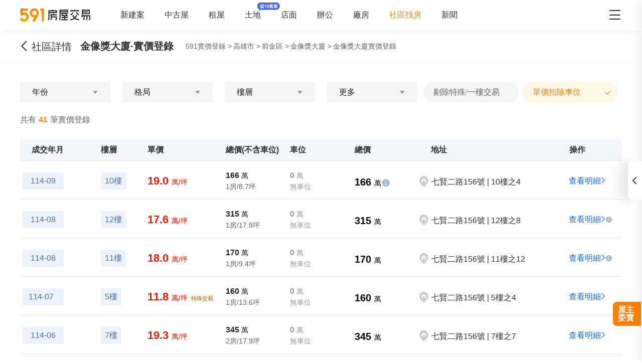

--- FILE ---
content_type: text/html;charset=utf-8
request_url: https://market.591.com.tw/15894/price
body_size: 45749
content:
<!DOCTYPE html><html  lang="zh-TW" class="" style=""><head><meta charset="utf-8"><meta name="viewport" content="width=device-width,initial-scale=1,maximum-scale=1,minimum-scale=1,user-scalable=no"><title>高雄金像獎大廈實價登錄查詢 - 591實價登錄</title><style>[data-v-99b22202]{box-sizing:border-box;-webkit-tap-highlight-color:transparent}li[data-v-99b22202],ul[data-v-99b22202]{list-style:none;margin:0;padding:0}address[data-v-99b22202]{font-style:normal}input[data-v-99b22202],textarea[data-v-99b22202]{-webkit-appearance:none}body.hide-scrollbar[data-v-99b22202]::-webkit-scrollbar-thumb{display:none}body[data-v-99b22202]::-webkit-scrollbar{height:10px;width:5px}body[data-v-99b22202]::-webkit-scrollbar-thumb{background:#2226;border-radius:4px}body[data-v-99b22202]::-webkit-scrollbar-thumb:window-inactive{background:#2226}body[data-v-99b22202]::-webkit-scrollbar-thumb:hover{background:#2229}.t5-container[data-v-99b22202]{box-sizing:border-box;margin:0 auto;width:100%}@media only screen and (min-width:1200px){.t5-container[data-v-99b22202]{width:1200px}}.bscroll-horizontal-scrollbar[data-v-99b22202]{z-index:90!important}.page-enter-active[data-v-99b22202]{-webkit-animation:pageIn-99b22202 0s;animation:pageIn-99b22202 0s}@-webkit-keyframes pageIn-99b22202{0%{opacity:1}to{opacity:1}}@keyframes pageIn-99b22202{0%{opacity:1}to{opacity:1}}.category-title[data-v-99b22202]{border-top:1px solid #e6e6e6;color:#333;font-size:24px;font-weight:700;height:90px;line-height:90px}@media only screen and (max-width:850px){.category-title[data-v-99b22202]{font-size:18px;height:64px;line-height:64px}}.show-all-btn[data-v-99b22202]{background-color:#fff;border:1px solid #e6e6e6;border-radius:4px;color:#333;cursor:pointer;display:block;font-size:16px;height:40px;line-height:38px;width:240px}@media(hover:hover)and (pointer:fine){.show-all-btn[data-v-99b22202]:hover{background:#f5f5f5}}.show-all-btn a[data-v-99b22202]{display:block}.show-entrust-btn[data-v-99b22202]{background-color:#ff8000;border-radius:4px;color:#fff;cursor:pointer;display:block;font-size:16px;height:40px;line-height:40px;max-width:100%;width:404px}@media(hover:hover)and (pointer:fine){.show-entrust-btn[data-v-99b22202]:hover{background-color:#ff9326}}.show-entrust-btn a[data-v-99b22202]{display:block}.suggestions-title[data-v-99b22202]{color:#222;font-size:16px;font-weight:700;height:40px;line-height:40px;padding:0 20px}main[data-v-99b22202]{background-color:#fff}@media only screen and (max-width:850px){.im-entry[data-v-99b22202]{display:none}}</style><style>[data-v-761eb54a]{box-sizing:border-box;-webkit-tap-highlight-color:transparent}li[data-v-761eb54a],ul[data-v-761eb54a]{list-style:none;margin:0;padding:0}address[data-v-761eb54a]{font-style:normal}input[data-v-761eb54a],textarea[data-v-761eb54a]{-webkit-appearance:none}body.hide-scrollbar[data-v-761eb54a]::-webkit-scrollbar-thumb{display:none}body[data-v-761eb54a]::-webkit-scrollbar{height:10px;width:5px}body[data-v-761eb54a]::-webkit-scrollbar-thumb{background:#2226;border-radius:4px}body[data-v-761eb54a]::-webkit-scrollbar-thumb:window-inactive{background:#2226}body[data-v-761eb54a]::-webkit-scrollbar-thumb:hover{background:#2229}.t5-container[data-v-761eb54a]{box-sizing:border-box;margin:0 auto;width:100%}@media only screen and (min-width:1200px){.t5-container[data-v-761eb54a]{width:1200px}}.bscroll-horizontal-scrollbar[data-v-761eb54a]{z-index:90!important}.page-enter-active[data-v-761eb54a]{-webkit-animation:pageIn-761eb54a 0s;animation:pageIn-761eb54a 0s}@-webkit-keyframes pageIn-761eb54a{0%{opacity:1}to{opacity:1}}@keyframes pageIn-761eb54a{0%{opacity:1}to{opacity:1}}.category-title[data-v-761eb54a]{border-top:1px solid #e6e6e6;color:#333;font-size:24px;font-weight:700;height:90px;line-height:90px}@media only screen and (max-width:850px){.category-title[data-v-761eb54a]{font-size:18px;height:64px;line-height:64px}}.show-all-btn[data-v-761eb54a]{background-color:#fff;border:1px solid #e6e6e6;border-radius:4px;color:#333;cursor:pointer;display:block;font-size:16px;height:40px;line-height:38px;width:240px}@media(hover:hover)and (pointer:fine){.show-all-btn[data-v-761eb54a]:hover{background:#f5f5f5}}.show-all-btn a[data-v-761eb54a]{display:block}.show-entrust-btn[data-v-761eb54a]{background-color:#ff8000;border-radius:4px;color:#fff;cursor:pointer;display:block;font-size:16px;height:40px;line-height:40px;max-width:100%;width:404px}@media(hover:hover)and (pointer:fine){.show-entrust-btn[data-v-761eb54a]:hover{background-color:#ff9326}}.show-entrust-btn a[data-v-761eb54a]{display:block}.suggestions-title[data-v-761eb54a]{color:#222;font-size:16px;font-weight:700;height:40px;line-height:40px;padding:0 20px}.im-entry .entry-wrapper{display:none!important}.real-price-container .header[data-v-761eb54a]{display:none}.real-price-container .bread-crumbs-item[data-v-761eb54a]{color:#666;font-size:14px;height:24px;line-height:24px}.real-price-container .t5-container[data-v-761eb54a]{min-height:480px;padding:10px 15px 0}.real-price-container .t5-container.with-broker[data-v-761eb54a]{padding-bottom:70px}@media only screen and (min-width:460px){.real-price-container .t5-container.with-broker[data-v-761eb54a]{padding-bottom:unset}}.real-price-container .trans-type-tabs-wrapper[data-v-761eb54a]{margin:-15px 0 24px}@media only screen and (max-width:850px){.real-price-container .trans-type-tabs-wrapper[data-v-761eb54a]{display:none}}.real-price-container .total[data-v-761eb54a]{color:#666;display:-webkit-box;display:-webkit-flex;display:flex;font-size:14px;height:30px;-webkit-box-pack:justify;-webkit-justify-content:space-between;justify-content:space-between;line-height:30px;margin:20px 0}.real-price-container .total strong[data-v-761eb54a]{color:#f80;padding:0 5px}.real-price-container .total a[data-v-761eb54a]{border-radius:4px;color:#126aff!important;height:30px;padding:0 8px}.real-price-container .loadend[data-v-761eb54a]{color:#999;line-height:40px;padding:30px 0;text-align:center}.real-price-container .header-tabs-wrapper[data-v-761eb54a]{display:-webkit-box;display:-webkit-flex;display:flex;height:60px;-webkit-box-pack:center;-webkit-justify-content:center;justify-content:center}@media only screen and (min-width:850px){.real-price-container .header-tabs-wrapper[data-v-761eb54a]{display:none}}.real-price-container .header-tabs-wrapper[data-v-761eb54a] .t5-tabs__item{color:#333;font-size:16px;font-weight:600}@media only screen and (min-width:850px){.real-price-container .price-header .price-header-broker[data-v-761eb54a]{margin-left:110px}}@media screen and (min-width:1500px){.real-price-container .price-header .price-header-broker[data-v-761eb54a]{margin-left:unset}}.real-price-container .price-header-broker[data-v-761eb54a]{display:none}@media only screen and (min-width:850px){.real-price-container .price-header-broker[data-v-761eb54a]{display:-webkit-box;display:-webkit-flex;display:flex;-webkit-flex-wrap:nowrap;flex-wrap:nowrap;-webkit-box-pack:unset;-webkit-justify-content:unset;justify-content:unset}.real-price-container .price-header-broker.is-fixed[data-v-761eb54a]{-webkit-box-pack:justify;-webkit-justify-content:space-between;justify-content:space-between}}.real-price-container .price-header-intro[data-v-761eb54a]{display:unset}@media only screen and (min-width:850px){.real-price-container .price-header-intro[data-v-761eb54a]{display:none}}.real-price-container .price-header .breadcrumbs-wrap[data-v-761eb54a]{-webkit-box-align:center;-webkit-align-items:center;align-items:center;display:-webkit-box;display:-webkit-flex;display:flex;font-weight:400}@media only screen and (min-width:1200px){.real-price-container .price-header .breadcrumbs-wrap[data-v-761eb54a]{margin-left:24px}}@media only screen and (min-width:460px){.real-price-container[data-v-761eb54a]{padding-top:0}.real-price-container .header[data-v-761eb54a]{display:block}.real-price-container .total[data-v-761eb54a]{margin:20px 0 24px}}@media only screen and (min-width:850px)and (hover:hover)and (pointer:fine){.real-price-container .total a[data-v-761eb54a]:hover{background:#f2f4f7}}@media(min-width:1080px){.real-price-container .t5-container[data-v-761eb54a]{padding:30px 15px 0}.real-price-container .total[data-v-761eb54a]{font-size:16px}}@media only screen and (min-width:1200px){.real-price-container .t5-container[data-v-761eb54a]{padding:30px 0 0}}</style><style>[data-v-ce65f4b0]{box-sizing:border-box;-webkit-tap-highlight-color:transparent}li[data-v-ce65f4b0],ul[data-v-ce65f4b0]{list-style:none;margin:0;padding:0}address[data-v-ce65f4b0]{font-style:normal}input[data-v-ce65f4b0],textarea[data-v-ce65f4b0]{-webkit-appearance:none}body.hide-scrollbar[data-v-ce65f4b0]::-webkit-scrollbar-thumb{display:none}body[data-v-ce65f4b0]::-webkit-scrollbar{height:10px;width:5px}body[data-v-ce65f4b0]::-webkit-scrollbar-thumb{background:#2226;border-radius:4px}body[data-v-ce65f4b0]::-webkit-scrollbar-thumb:window-inactive{background:#2226}body[data-v-ce65f4b0]::-webkit-scrollbar-thumb:hover{background:#2229}.t5-container[data-v-ce65f4b0]{box-sizing:border-box;margin:0 auto;width:100%}@media only screen and (min-width:1200px){.t5-container[data-v-ce65f4b0]{width:1200px}}.bscroll-horizontal-scrollbar[data-v-ce65f4b0]{z-index:90!important}.page-enter-active[data-v-ce65f4b0]{-webkit-animation:pageIn-ce65f4b0 0s;animation:pageIn-ce65f4b0 0s}@-webkit-keyframes pageIn-ce65f4b0{0%{opacity:1}to{opacity:1}}@keyframes pageIn-ce65f4b0{0%{opacity:1}to{opacity:1}}.category-title[data-v-ce65f4b0]{border-top:1px solid #e6e6e6;color:#333;font-size:24px;font-weight:700;height:90px;line-height:90px}@media only screen and (max-width:850px){.category-title[data-v-ce65f4b0]{font-size:18px;height:64px;line-height:64px}}.show-all-btn[data-v-ce65f4b0]{background-color:#fff;border:1px solid #e6e6e6;border-radius:4px;color:#333;cursor:pointer;display:block;font-size:16px;height:40px;line-height:38px;width:240px}@media(hover:hover)and (pointer:fine){.show-all-btn[data-v-ce65f4b0]:hover{background:#f5f5f5}}.show-all-btn a[data-v-ce65f4b0]{display:block}.show-entrust-btn[data-v-ce65f4b0]{background-color:#ff8000;border-radius:4px;color:#fff;cursor:pointer;display:block;font-size:16px;height:40px;line-height:40px;max-width:100%;width:404px}@media(hover:hover)and (pointer:fine){.show-entrust-btn[data-v-ce65f4b0]:hover{background-color:#ff9326}}.show-entrust-btn a[data-v-ce65f4b0]{display:block}.suggestions-title[data-v-ce65f4b0]{color:#222;font-size:16px;font-weight:700;height:40px;line-height:40px;padding:0 20px}.im-entry[data-v-ce65f4b0]{display:none}@media only screen and (min-width:850px){.im-entry[data-v-ce65f4b0]{display:unset}}</style><style>[data-v-32107fb2]{box-sizing:border-box;-webkit-tap-highlight-color:transparent}li[data-v-32107fb2],ul[data-v-32107fb2]{list-style:none;margin:0;padding:0}address[data-v-32107fb2]{font-style:normal}input[data-v-32107fb2],textarea[data-v-32107fb2]{-webkit-appearance:none}body.hide-scrollbar[data-v-32107fb2]::-webkit-scrollbar-thumb{display:none}body[data-v-32107fb2]::-webkit-scrollbar{height:10px;width:5px}body[data-v-32107fb2]::-webkit-scrollbar-thumb{background:#2226;border-radius:4px}body[data-v-32107fb2]::-webkit-scrollbar-thumb:window-inactive{background:#2226}body[data-v-32107fb2]::-webkit-scrollbar-thumb:hover{background:#2229}.header-container[data-v-32107fb2],.t5-container[data-v-32107fb2]{box-sizing:border-box;margin:0 auto;width:100%}@media only screen and (min-width:1200px){.header-container[data-v-32107fb2],.t5-container[data-v-32107fb2]{width:1200px}}.bscroll-horizontal-scrollbar[data-v-32107fb2]{z-index:90!important}.page-enter-active[data-v-32107fb2]{-webkit-animation:pageIn-32107fb2 0s;animation:pageIn-32107fb2 0s}@-webkit-keyframes pageIn-32107fb2{0%{opacity:1}to{opacity:1}}@keyframes pageIn-32107fb2{0%{opacity:1}to{opacity:1}}.category-title[data-v-32107fb2]{border-top:1px solid #e6e6e6;color:#333;font-size:24px;font-weight:700;height:90px;line-height:90px}@media only screen and (max-width:850px){.category-title[data-v-32107fb2]{font-size:18px;height:64px;line-height:64px}}.show-all-btn[data-v-32107fb2]{background-color:#fff;border:1px solid #e6e6e6;border-radius:4px;color:#333;cursor:pointer;display:block;font-size:16px;height:40px;line-height:38px;width:240px}@media(hover:hover)and (pointer:fine){.show-all-btn[data-v-32107fb2]:hover{background:#f5f5f5}}.show-all-btn a[data-v-32107fb2]{display:block}.show-entrust-btn[data-v-32107fb2]{background-color:#ff8000;border-radius:4px;color:#fff;cursor:pointer;display:block;font-size:16px;height:40px;line-height:40px;max-width:100%;width:404px}@media(hover:hover)and (pointer:fine){.show-entrust-btn[data-v-32107fb2]:hover{background-color:#ff9326}}.show-entrust-btn a[data-v-32107fb2]{display:block}.suggestions-title[data-v-32107fb2]{color:#222;font-size:16px;font-weight:700;height:40px;line-height:40px;padding:0 20px}.header[data-v-32107fb2]{background-color:#fff;box-shadow:0 8px 11px -6px #8282821a;position:relative;width:100%;z-index:104}.header-container[data-v-32107fb2]{-webkit-box-align:center;-webkit-align-items:center;align-items:center;display:-webkit-box;display:-webkit-flex;display:flex;height:60px;position:relative}.header-container a[data-v-32107fb2]{height:28px}@media only screen and (max-width:1200px){.header-container[data-v-32107fb2]{padding-left:20px;width:100%}}@media only screen and (max-width:1200px)and (max-width:850px){.header-container[data-v-32107fb2]{display:none}}.header-container .logo[data-v-32107fb2]{width:140px}.header-container i[data-v-32107fb2]{color:#333;cursor:pointer;font-size:28px;position:absolute;right:0}@media only screen and (max-width:1200px){.header-container i[data-v-32107fb2]{right:20px}}@media only screen and (min-width:850px)and (max-width:1000px){.header-container i[data-v-32107fb2]{right:0}}.header-container-mobile[data-v-32107fb2]{-webkit-box-align:center;-webkit-align-items:center;align-items:center;background:#fff;display:none;height:48px;width:100%}.header-container-mobile img[data-v-32107fb2]{height:30px;margin:0 auto}.header-container-mobile i.market-arrow-left[data-v-32107fb2]{color:#333;cursor:pointer;font-size:28px;left:15px;position:absolute}.header-container-mobile i.market-menu[data-v-32107fb2]{color:#333;cursor:pointer;font-size:28px;position:absolute;right:15px}@media only screen and (max-width:850px){.header-container-mobile[data-v-32107fb2]{display:-webkit-box;display:-webkit-flex;display:flex}}@media only screen and (max-width:370px){.header-container-mobile i.market-arrow-left[data-v-32107fb2],.header-container-mobile i.market-menu[data-v-32107fb2]{font-size:24px}}.header-container .nav-list[data-v-32107fb2]{-webkit-box-align:center;-webkit-align-items:center;align-items:center;display:-webkit-box;display:-webkit-flex;display:flex;margin:0 0 0 60px;padding:0}.header-container .nav-list li[data-v-32107fb2]{color:#333;font-size:16px;margin-right:40px;white-space:nowrap}@media only screen and (min-width:850px)and (max-width:1000px){.header-container .nav-list li[data-v-32107fb2]{margin-right:20px}}.header-container .nav-list li.active[data-v-32107fb2]{color:#ff8000}.header-container .nav-list li.land-new-icon[data-v-32107fb2]{position:relative}.header-container .nav-list li.land-new-icon[data-v-32107fb2]:after{background:url([data-uri]) 50% no-repeat;background-size:cover;content:"";height:16px;position:absolute;right:-38px;top:-16px;width:45px}@media(hover:hover)and (pointer:fine){.header-container .nav-list li[data-v-32107fb2]:hover{color:#ff8000}}</style><style>[data-v-dba38582]{box-sizing:border-box;-webkit-tap-highlight-color:transparent}li[data-v-dba38582],ul[data-v-dba38582]{list-style:none;margin:0;padding:0}address[data-v-dba38582]{font-style:normal}input[data-v-dba38582],textarea[data-v-dba38582]{-webkit-appearance:none}body.hide-scrollbar[data-v-dba38582]::-webkit-scrollbar-thumb{display:none}body[data-v-dba38582]::-webkit-scrollbar{height:10px;width:5px}body[data-v-dba38582]::-webkit-scrollbar-thumb{background:#2226;border-radius:4px}body[data-v-dba38582]::-webkit-scrollbar-thumb:window-inactive{background:#2226}body[data-v-dba38582]::-webkit-scrollbar-thumb:hover{background:#2229}.t5-container[data-v-dba38582]{box-sizing:border-box;margin:0 auto;width:100%}@media only screen and (min-width:1200px){.t5-container[data-v-dba38582]{width:1200px}}.bscroll-horizontal-scrollbar[data-v-dba38582]{z-index:90!important}.page-enter-active[data-v-dba38582]{-webkit-animation:pageIn-dba38582 0s;animation:pageIn-dba38582 0s}@-webkit-keyframes pageIn-dba38582{0%{opacity:1}to{opacity:1}}@keyframes pageIn-dba38582{0%{opacity:1}to{opacity:1}}.category-title[data-v-dba38582]{border-top:1px solid #e6e6e6;color:#333;font-size:24px;font-weight:700;height:90px;line-height:90px}@media only screen and (max-width:850px){.category-title[data-v-dba38582]{font-size:18px;height:64px;line-height:64px}}.show-all-btn[data-v-dba38582]{background-color:#fff;border:1px solid #e6e6e6;border-radius:4px;color:#333;cursor:pointer;display:block;font-size:16px;height:40px;line-height:38px;width:240px}@media(hover:hover)and (pointer:fine){.show-all-btn[data-v-dba38582]:hover{background:#f5f5f5}}.show-all-btn a[data-v-dba38582]{display:block}.show-entrust-btn[data-v-dba38582]{background-color:#ff8000;border-radius:4px;color:#fff;cursor:pointer;display:block;font-size:16px;height:40px;line-height:40px;max-width:100%;width:404px}@media(hover:hover)and (pointer:fine){.show-entrust-btn[data-v-dba38582]:hover{background-color:#ff9326}}.show-entrust-btn a[data-v-dba38582]{display:block}.suggestions-title[data-v-dba38582]{color:#222;font-size:16px;font-weight:700;height:40px;line-height:40px;padding:0 20px}.menu-wrapper[data-v-dba38582],.nav-menu .app-links[data-v-dba38582],.nav-menu .help-menu ul[data-v-dba38582],.nav-menu .nav-list[data-v-dba38582],.nav-menu .publish-menu[data-v-dba38582]{display:-webkit-box;display:-webkit-flex;display:flex;-webkit-flex-wrap:wrap;flex-wrap:wrap;margin:0;padding:0}.menu-item[data-v-dba38582],.nav-menu .help-menu ul li[data-v-dba38582],.nav-menu .nav-list li[data-v-dba38582],.nav-menu .publish-menu li[data-v-dba38582]{border:1px solid #e6e6e6;border-radius:4px;color:#333;cursor:pointer;-webkit-box-flex:0;-webkit-flex:0 0 96px;flex:0 0 96px;font-size:14px;height:40px;line-height:40px;margin-top:6px;text-align:center}@media(hover:hover)and (pointer:fine){.menu-item[data-v-dba38582]:hover,.nav-menu .help-menu ul li[data-v-dba38582]:hover,.nav-menu .nav-list li[data-v-dba38582]:hover,.nav-menu .publish-menu li[data-v-dba38582]:hover{background-color:#f5f5f5;border-color:#e6e6e6;color:#333;font-weight:600}}.menu-title[data-v-dba38582],.nav-menu .app h4[data-v-dba38582],.nav-menu .help h4[data-v-dba38582],.nav-menu .publish h4[data-v-dba38582]{color:#333;cursor:pointer;font-size:16px;font-weight:600;height:24px;line-height:24px;margin:0;padding:0;position:relative}.menu-title i[data-v-dba38582],.nav-menu .app h4 i[data-v-dba38582],.nav-menu .help h4 i[data-v-dba38582],.nav-menu .publish h4 i[data-v-dba38582]{color:#666;cursor:pointer;position:absolute;right:0;-webkit-transform:rotate(0);transform:rotate(0);-webkit-transform-origin:center;transform-origin:center;-webkit-transition:.2s;transition:.2s}.menu-title i.active[data-v-dba38582],.nav-menu .app h4 i.active[data-v-dba38582],.nav-menu .help h4 i.active[data-v-dba38582],.nav-menu .publish h4 i.active[data-v-dba38582]{color:#ff8000;-webkit-transform:rotate(180deg);transform:rotate(180deg)}.nav-menu[data-v-dba38582]{background-color:#fff;height:100%;position:fixed;right:0;top:0;width:335px;z-index:106}@media only screen and (max-width:335px){.nav-menu[data-v-dba38582]{width:320px}}@media only screen and (max-width:850px){.nav-menu[data-v-dba38582]{right:0}}.nav-menu-header[data-v-dba38582]{-webkit-box-align:center;-webkit-align-items:center;align-items:center;border-bottom:1px solid #f5f5f5;box-sizing:border-box;display:-webkit-box;display:-webkit-flex;display:flex;height:52px;-webkit-box-pack:justify;-webkit-justify-content:space-between;justify-content:space-between;line-height:52px;padding:0 15px;width:100%}.nav-menu-header img[data-v-dba38582]{display:inline-block;height:30px}.nav-menu-header i[data-v-dba38582]{color:#666;cursor:pointer}.nav-menu-overlay[data-v-dba38582]{background:#0009;height:100%;left:0;position:fixed;right:0;top:0;width:100%;z-index:99}.nav-menu-container[data-v-dba38582]{box-sizing:border-box;padding:0 15px;width:100%}@media only screen and (max-width:335px){.nav-menu-container[data-v-dba38582]{padding:0 7.5px}}.nav-menu .user-action[data-v-dba38582]{display:-webkit-box;display:-webkit-flex;display:flex;-webkit-box-pack:justify;-webkit-justify-content:space-between;justify-content:space-between;padding:24px 0}.nav-menu .user-action .user[data-v-dba38582],.nav-menu .user-action span[data-v-dba38582]{border:1px solid #e6e6e6;border-radius:4px;color:#333;cursor:pointer;-webkit-box-flex:1;-webkit-flex:1 1;flex:1 1;font-size:16px;height:40px;line-height:40px;margin-right:6px;text-align:center}.nav-menu .user-action .user a[data-v-dba38582],.nav-menu .user-action span a[data-v-dba38582]{display:inline-block;height:100%;width:100%}.nav-menu .user-action .user[data-v-dba38582]:last-child,.nav-menu .user-action span[data-v-dba38582]:last-child{margin-right:0}@media(hover:hover)and (pointer:fine){.nav-menu .user-action .user[data-v-dba38582]:not(.user):hover,.nav-menu .user-action span[data-v-dba38582]:not(.user):hover{background-color:#f5f5f5;border-color:#e6e6e6;color:#333;font-weight:600}}.nav-menu .user-action .user[data-v-dba38582]{-webkit-box-align:center;-webkit-align-items:center;align-items:center;background-color:#fff;border:0;display:-webkit-box;display:-webkit-flex;display:flex;-webkit-box-pack:center;-webkit-justify-content:center;justify-content:center}.nav-menu .user-action .user i[data-v-dba38582]{color:#ff8000;font-size:22px;margin-right:6px}.nav-menu .nav-list[data-v-dba38582]{padding-bottom:24px}.nav-menu .nav-list li[data-v-dba38582]{margin-right:5px}.nav-menu .nav-list li a[data-v-dba38582]{display:inline-block;height:100%;width:100%}.nav-menu .nav-list li[data-v-dba38582]:nth-of-type(3n){margin-right:0}.nav-menu .nav-list li.active[data-v-dba38582]{position:relative}.nav-menu .nav-list li.active[data-v-dba38582]:after{background:url([data-uri]) 50% no-repeat;background-size:100%;content:"";height:13px;position:absolute;right:0;top:50%;-webkit-transform:translateY(-50%);transform:translateY(-50%);width:19px}.nav-menu .nav-list li.land-new-icon[data-v-dba38582]{position:relative}.nav-menu .nav-list li.land-new-icon[data-v-dba38582]:after{background:url([data-uri]) 50% no-repeat;background-size:cover;content:"";height:16px;position:absolute;right:-6px;top:-6px;width:45px}.nav-menu .publish[data-v-dba38582]{border-bottom:1px solid #f5f5f5;margin-bottom:12px;padding-bottom:12px}.nav-menu .publish-menu li[data-v-dba38582]{margin-right:5px}.nav-menu .publish-menu li[data-v-dba38582]:nth-of-type(3n){margin-right:0}.nav-menu .app[data-v-dba38582]{border-bottom:1px solid #f5f5f5;margin-bottom:12px;padding-bottom:12px}.nav-menu .app-links[data-v-dba38582]{padding-top:6px}.nav-menu .app-links li[data-v-dba38582]{-webkit-box-flex:0;-webkit-flex:0 0 100px;flex:0 0 100px}.nav-menu .app-links li img[data-v-dba38582]{display:block;margin:0 auto;width:60px}.nav-menu .app-links li p[data-v-dba38582]{color:#333;font-size:14px;line-height:30px;text-align:center}@media(hover:hover)and (pointer:fine){.nav-menu .app-links li:hover p[data-v-dba38582]{color:#ff8000}}.nav-menu .help[data-v-dba38582]{padding-bottom:24px}@media only screen and (max-width:850px){.nav-menu .help[data-v-dba38582]{padding-bottom:65px}}.nav-menu .help-menu[data-v-dba38582]{border-bottom:1px solid #f5f5f5;margin:0;padding:24px 0}.nav-menu .help-menu[data-v-dba38582]:last-child{border-bottom:0}.nav-menu .help-menu h5[data-v-dba38582]{color:#333;font-size:14px;line-height:22px;margin-bottom:13px;padding-left:15px}.nav-menu .help-menu ul li[data-v-dba38582]{margin-right:5px}.nav-menu .help-menu ul li[data-v-dba38582]:nth-of-type(3n){margin-right:0}.nav-menu .help-menu .special[data-v-dba38582]{-webkit-box-flex:0;-webkit-flex:0 0 150px;flex:0 0 150px}.nav-menu .help[data-v-dba38582] .help-desc{color:#333;font-size:14px;line-height:20px;margin-bottom:4px}.nav-menu .help[data-v-dba38582] .help-desc em{color:#999}.nav-menu .help .help-desc-wrapper[data-v-dba38582]{padding:12px 0}.nav-menu .help .full-help-info[data-v-dba38582]{background-color:#f5f5f5;border-radius:4px;box-shadow:0 1px #e6e6e6;color:#333;display:block;font-size:14px;height:40px;line-height:40px;text-align:center;width:100%}@media(hover:hover)and (pointer:fine){.nav-menu .help .full-help-info[data-v-dba38582]:hover{background-color:#e6e6e6}}</style><style>[data-v-dba38582]{box-sizing:border-box;-webkit-tap-highlight-color:transparent}li[data-v-dba38582],ul[data-v-dba38582]{list-style:none;margin:0;padding:0}address[data-v-dba38582]{font-style:normal}input[data-v-dba38582],textarea[data-v-dba38582]{-webkit-appearance:none}body.hide-scrollbar[data-v-dba38582]::-webkit-scrollbar-thumb{display:none}body[data-v-dba38582]::-webkit-scrollbar{height:10px;width:5px}body[data-v-dba38582]::-webkit-scrollbar-thumb{background:#2226;border-radius:4px}body[data-v-dba38582]::-webkit-scrollbar-thumb:window-inactive{background:#2226}body[data-v-dba38582]::-webkit-scrollbar-thumb:hover{background:#2229}.t5-container[data-v-dba38582]{box-sizing:border-box;margin:0 auto;width:100%}@media only screen and (min-width:1200px){.t5-container[data-v-dba38582]{width:1200px}}.bscroll-horizontal-scrollbar[data-v-dba38582]{z-index:90!important}.page-enter-active[data-v-dba38582]{-webkit-animation:pageIn-dba38582 0s;animation:pageIn-dba38582 0s}@-webkit-keyframes pageIn-dba38582{0%{opacity:1}to{opacity:1}}@keyframes pageIn-dba38582{0%{opacity:1}to{opacity:1}}.category-title[data-v-dba38582]{border-top:1px solid #e6e6e6;color:#333;font-size:24px;font-weight:700;height:90px;line-height:90px}@media only screen and (max-width:850px){.category-title[data-v-dba38582]{font-size:18px;height:64px;line-height:64px}}.show-all-btn[data-v-dba38582]{background-color:#fff;border:1px solid #e6e6e6;border-radius:4px;color:#333;cursor:pointer;display:block;font-size:16px;height:40px;line-height:38px;width:240px}@media(hover:hover)and (pointer:fine){.show-all-btn[data-v-dba38582]:hover{background:#f5f5f5}}.show-all-btn a[data-v-dba38582]{display:block}.show-entrust-btn[data-v-dba38582]{background-color:#ff8000;border-radius:4px;color:#fff;cursor:pointer;display:block;font-size:16px;height:40px;line-height:40px;max-width:100%;width:404px}@media(hover:hover)and (pointer:fine){.show-entrust-btn[data-v-dba38582]:hover{background-color:#ff9326}}.show-entrust-btn a[data-v-dba38582]{display:block}.suggestions-title[data-v-dba38582]{color:#222;font-size:16px;font-weight:700;height:40px;line-height:40px;padding:0 20px}.help-item-popup[data-v-dba38582]{position:relative}.help-item-popup .help-item-title[data-v-dba38582]{cursor:pointer;line-height:40px}.help-item-popup .help-item-content[data-v-dba38582]{background:#fff;border:1px solid #e6e6e6;border-radius:4px;bottom:100%;box-shadow:0 3px 16px 2px #0000000a,0 7px 14px 1px #00000014,0 5px 5px -3px #00000014;color:#333;left:-100px;opacity:0;padding:10px;position:absolute;text-align:left;-webkit-transform:scaleY(0);transform:scaleY(0);-webkit-transform-origin:bottom;transform-origin:bottom;-webkit-transition:-webkit-transform .2s ease;transition:-webkit-transform .2s ease;transition:transform .2s ease;transition:transform .2s ease,-webkit-transform .2s ease;width:300px;z-index:-1}.help-item-popup .help-item-content.min[data-v-dba38582]{left:-128px;width:230px}.help-item-popup .help-item-content[data-v-dba38582] .popup-item{display:-webkit-box;display:-webkit-flex;display:flex;font-weight:400;gap:0 15px;line-height:24px}.help-item-popup .help-item-content[data-v-dba38582] .popup-item+.popup-item{margin-top:8px}.help-item-popup .help-item-content[data-v-dba38582] .popup-item .title{-webkit-flex-shrink:0;flex-shrink:0;font-weight:700}.help-item-popup .help-item-content[data-v-dba38582] .popup-item .phone{font-size:18px;font-weight:700}.help-item-popup .help-item-content[data-v-dba38582] .popup-item .email{font-weight:700}.help-item-popup .help-item-content[data-v-dba38582] .highlight{color:#006aff!important}.help-item-popup:hover .help-item-title[data-v-dba38582]{color:#f60;text-decoration:underline}.help-item-popup:hover .help-item-content[data-v-dba38582]{opacity:1;-webkit-transform:scaleY(1);transform:scaleY(1);z-index:1}</style><style>[data-v-2ec52d60]{box-sizing:border-box;-webkit-tap-highlight-color:transparent}li[data-v-2ec52d60],ul[data-v-2ec52d60]{list-style:none;margin:0;padding:0}address[data-v-2ec52d60]{font-style:normal}input[data-v-2ec52d60],textarea[data-v-2ec52d60]{-webkit-appearance:none}body.hide-scrollbar[data-v-2ec52d60]::-webkit-scrollbar-thumb{display:none}body[data-v-2ec52d60]::-webkit-scrollbar{height:10px;width:5px}body[data-v-2ec52d60]::-webkit-scrollbar-thumb{background:#2226;border-radius:4px}body[data-v-2ec52d60]::-webkit-scrollbar-thumb:window-inactive{background:#2226}body[data-v-2ec52d60]::-webkit-scrollbar-thumb:hover{background:#2229}.t5-container[data-v-2ec52d60]{box-sizing:border-box;margin:0 auto;width:100%}@media only screen and (min-width:1200px){.t5-container[data-v-2ec52d60]{width:1200px}}.bscroll-horizontal-scrollbar[data-v-2ec52d60]{z-index:90!important}.page-enter-active[data-v-2ec52d60]{-webkit-animation:pageIn-2ec52d60 0s;animation:pageIn-2ec52d60 0s}@-webkit-keyframes pageIn-2ec52d60{0%{opacity:1}to{opacity:1}}@keyframes pageIn-2ec52d60{0%{opacity:1}to{opacity:1}}.category-title[data-v-2ec52d60]{border-top:1px solid #e6e6e6;color:#333;font-size:24px;font-weight:700;height:90px;line-height:90px}@media only screen and (max-width:850px){.category-title[data-v-2ec52d60]{font-size:18px;height:64px;line-height:64px}}.show-all-btn[data-v-2ec52d60]{background-color:#fff;border:1px solid #e6e6e6;border-radius:4px;color:#333;cursor:pointer;display:block;font-size:16px;height:40px;line-height:38px;width:240px}@media(hover:hover)and (pointer:fine){.show-all-btn[data-v-2ec52d60]:hover{background:#f5f5f5}}.show-all-btn a[data-v-2ec52d60]{display:block}.show-entrust-btn[data-v-2ec52d60]{background-color:#ff8000;border-radius:4px;color:#fff;cursor:pointer;display:block;font-size:16px;height:40px;line-height:40px;max-width:100%;width:404px}@media(hover:hover)and (pointer:fine){.show-entrust-btn[data-v-2ec52d60]:hover{background-color:#ff9326}}.show-entrust-btn a[data-v-2ec52d60]{display:block}.suggestions-title[data-v-2ec52d60]{color:#222;font-size:16px;font-weight:700;height:40px;line-height:40px;padding:0 20px}@media only screen and (min-width:1200px){.sub-header[data-v-2ec52d60] .t5-container{width:900px}}@media only screen and (min-width:850px){.sub-header[data-v-2ec52d60] .t5-container .sub-header-broker{margin-left:110px}}@media only screen and (min-width:1200px){.sub-header[data-v-2ec52d60] .t5-container .sub-header-broker{margin-left:unset}}.sub-header[data-v-2ec52d60] .breadcrumbs-wrap{-webkit-box-align:center;-webkit-align-items:center;align-items:center;display:-webkit-box;display:-webkit-flex;display:flex;font-weight:400}.sub-header[data-v-2ec52d60] .breadcrumbs-wrap .bread-crumbs-item{color:#666;font-size:14px;height:24px;line-height:24px}@media only screen and (min-width:1200px){.sub-header[data-v-2ec52d60] .breadcrumbs-wrap{margin-left:24px}}.sub-header-broker[data-v-2ec52d60]{display:none}@media only screen and (min-width:850px){.sub-header-broker[data-v-2ec52d60]{display:-webkit-box;display:-webkit-flex;display:flex;-webkit-flex-wrap:nowrap;flex-wrap:nowrap;-webkit-box-pack:unset;-webkit-justify-content:unset;justify-content:unset}.sub-header-broker.is-fixed[data-v-2ec52d60]{-webkit-box-pack:justify;-webkit-justify-content:space-between;justify-content:space-between}}.sub-header-broker .title[data-v-2ec52d60]{font-size:20px}.sub-header-broker .title.is-fixed[data-v-2ec52d60]{-webkit-box-flex:1;-webkit-flex:1 1 auto;flex:1 1 auto;overflow:hidden;text-align:left;text-overflow:ellipsis;white-space:nowrap;width:0}.sub-header-broker .broker-info[data-v-2ec52d60]{-webkit-box-align:center;-webkit-align-items:center;align-items:center;display:-webkit-box;display:-webkit-flex;display:flex;-webkit-box-flex:0;-webkit-flex:none;flex:none;font-size:16px;font-weight:700;margin-left:auto}.sub-header-broker .broker-info[data-v-2ec52d60]:after{background-color:#e6e6e6;content:"";display:inline-block;height:14px;margin:0 12px;width:1px}.sub-header-broker .broker-info .broker-info-img[data-v-2ec52d60]{border-radius:50%;height:20px;margin-right:4px;position:relative;top:-1px;width:20px}.sub-header-intro[data-v-2ec52d60]{display:unset}@media only screen and (min-width:850px){.sub-header-intro[data-v-2ec52d60]{display:none}}@media only screen and (min-width:1200px){.is-large[data-v-2ec52d60] .t5-container{width:1200px}}@media only screen and (min-width:1200px){.is-large[data-v-2ec52d60] .t5-container .sub-header-broker{margin-left:110px}}@media screen and (min-width:1500px){.is-large[data-v-2ec52d60] .t5-container .sub-header-broker{margin-left:unset}}</style><style>[data-v-5afc9121]{box-sizing:border-box;-webkit-tap-highlight-color:transparent}li[data-v-5afc9121],ul[data-v-5afc9121]{list-style:none;margin:0;padding:0}address[data-v-5afc9121]{font-style:normal}input[data-v-5afc9121],textarea[data-v-5afc9121]{-webkit-appearance:none}body.hide-scrollbar[data-v-5afc9121]::-webkit-scrollbar-thumb{display:none}body[data-v-5afc9121]::-webkit-scrollbar{height:10px;width:5px}body[data-v-5afc9121]::-webkit-scrollbar-thumb{background:#2226;border-radius:4px}body[data-v-5afc9121]::-webkit-scrollbar-thumb:window-inactive{background:#2226}body[data-v-5afc9121]::-webkit-scrollbar-thumb:hover{background:#2229}.t5-container[data-v-5afc9121]{box-sizing:border-box;margin:0 auto;width:100%}@media only screen and (min-width:1200px){.t5-container[data-v-5afc9121]{width:1200px}}.bscroll-horizontal-scrollbar[data-v-5afc9121]{z-index:90!important}.page-enter-active[data-v-5afc9121]{-webkit-animation:pageIn-5afc9121 0s;animation:pageIn-5afc9121 0s}@-webkit-keyframes pageIn-5afc9121{0%{opacity:1}to{opacity:1}}@keyframes pageIn-5afc9121{0%{opacity:1}to{opacity:1}}.category-title[data-v-5afc9121]{border-top:1px solid #e6e6e6;color:#333;font-size:24px;font-weight:700;height:90px;line-height:90px}@media only screen and (max-width:850px){.category-title[data-v-5afc9121]{font-size:18px;height:64px;line-height:64px}}.show-all-btn[data-v-5afc9121]{background-color:#fff;border:1px solid #e6e6e6;border-radius:4px;color:#333;cursor:pointer;display:block;font-size:16px;height:40px;line-height:38px;width:240px}@media(hover:hover)and (pointer:fine){.show-all-btn[data-v-5afc9121]:hover{background:#f5f5f5}}.show-all-btn a[data-v-5afc9121]{display:block}.show-entrust-btn[data-v-5afc9121]{background-color:#ff8000;border-radius:4px;color:#fff;cursor:pointer;display:block;font-size:16px;height:40px;line-height:40px;max-width:100%;width:404px}@media(hover:hover)and (pointer:fine){.show-entrust-btn[data-v-5afc9121]:hover{background-color:#ff9326}}.show-entrust-btn a[data-v-5afc9121]{display:block}.suggestions-title[data-v-5afc9121]{color:#222;font-size:16px;font-weight:700;height:40px;line-height:40px;padding:0 20px}.back[data-v-5afc9121]{color:#333;cursor:pointer;font-size:28px;height:34px;left:15px;line-height:34px;padding:0 12px 0 5px;position:absolute;white-space:nowrap;width:auto}@media(hover:hover)and (pointer:fine){.back[data-v-5afc9121]:hover{background:#f2f4f7;border-radius:4px}}.back[data-v-5afc9121]:before{color:#333}.back span[data-v-5afc9121]{display:none;font-size:20px}h1[data-v-5afc9121]{font-size:18px;font-weight:600;line-height:50px;margin:0;overflow:hidden;text-align:center;text-overflow:ellipsis;white-space:nowrap}@media only screen and (min-width:460px){.back[data-v-5afc9121]{left:15px}.back.hide-sm[data-v-5afc9121]{display:none}h1[data-v-5afc9121]{font-size:20px}}@media only screen and (min-width:850px){.back span[data-v-5afc9121]{display:inline-block}.back.hide-sm[data-v-5afc9121]{display:block}}@media only screen and (min-width:1200px){.back[data-v-5afc9121]{left:30px}.back span[data-v-5afc9121]{font-size:20px}h1[data-v-5afc9121]{font-size:24px;line-height:64px;text-align:left}}@media(max-width:1500px){h1[data-v-5afc9121]{text-align:center}}</style><style>[data-v-cf392b7d]{box-sizing:border-box;-webkit-tap-highlight-color:transparent}li[data-v-cf392b7d],ul[data-v-cf392b7d]{list-style:none;margin:0;padding:0}address[data-v-cf392b7d]{font-style:normal}input[data-v-cf392b7d],textarea[data-v-cf392b7d]{-webkit-appearance:none}body.hide-scrollbar[data-v-cf392b7d]::-webkit-scrollbar-thumb{display:none}body[data-v-cf392b7d]::-webkit-scrollbar{height:10px;width:5px}body[data-v-cf392b7d]::-webkit-scrollbar-thumb{background:#2226;border-radius:4px}body[data-v-cf392b7d]::-webkit-scrollbar-thumb:window-inactive{background:#2226}body[data-v-cf392b7d]::-webkit-scrollbar-thumb:hover{background:#2229}.t5-container[data-v-cf392b7d]{box-sizing:border-box;margin:0 auto;width:100%}@media only screen and (min-width:1200px){.t5-container[data-v-cf392b7d]{width:1200px}}.bscroll-horizontal-scrollbar[data-v-cf392b7d]{z-index:90!important}.page-enter-active[data-v-cf392b7d]{-webkit-animation:pageIn-cf392b7d 0s;animation:pageIn-cf392b7d 0s}@-webkit-keyframes pageIn-cf392b7d{0%{opacity:1}to{opacity:1}}@keyframes pageIn-cf392b7d{0%{opacity:1}to{opacity:1}}.category-title[data-v-cf392b7d]{border-top:1px solid #e6e6e6;color:#333;font-size:24px;font-weight:700;height:90px;line-height:90px}@media only screen and (max-width:850px){.category-title[data-v-cf392b7d]{font-size:18px;height:64px;line-height:64px}}.show-all-btn[data-v-cf392b7d]{background-color:#fff;border:1px solid #e6e6e6;border-radius:4px;color:#333;cursor:pointer;display:block;font-size:16px;height:40px;line-height:38px;width:240px}@media(hover:hover)and (pointer:fine){.show-all-btn[data-v-cf392b7d]:hover{background:#f5f5f5}}.show-all-btn a[data-v-cf392b7d]{display:block}.show-entrust-btn[data-v-cf392b7d]{background-color:#ff8000;border-radius:4px;color:#fff;cursor:pointer;display:block;font-size:16px;height:40px;line-height:40px;max-width:100%;width:404px}@media(hover:hover)and (pointer:fine){.show-entrust-btn[data-v-cf392b7d]:hover{background-color:#ff9326}}.show-entrust-btn a[data-v-cf392b7d]{display:block}.suggestions-title[data-v-cf392b7d]{color:#222;font-size:16px;font-weight:700;height:40px;line-height:40px;padding:0 20px}.header-bar[data-v-cf392b7d]{-webkit-box-align:center;-webkit-align-items:center;align-items:center;background:#fff;color:#333;display:-webkit-box;display:-webkit-flex;display:flex;font-family:PingFangSC,PingFangSC-Semibold;padding:0 50px;position:relative;z-index:90}.header-bar.fixed[data-v-cf392b7d],.header-bar.sticky[data-v-cf392b7d]{left:0;position:fixed;top:0;width:100%}.header-bar.t5-shadow[data-v-cf392b7d]{box-shadow:0 3px 12px #8282821a}@media only screen and (min-width:460px){.header-bar[data-v-cf392b7d]{border-bottom:1px solid #f5f5f5}.header-bar.fixed[data-v-cf392b7d]{position:relative}.header-bar.sticky[data-v-cf392b7d]{position:fixed!important}}@media only screen and (min-width:1200px){.header-bar[data-v-cf392b7d]{line-height:64px}}</style><style>[data-v-173e982a]{box-sizing:border-box;-webkit-tap-highlight-color:transparent}li[data-v-173e982a],ul[data-v-173e982a]{list-style:none;margin:0;padding:0}address[data-v-173e982a]{font-style:normal}input[data-v-173e982a],textarea[data-v-173e982a]{-webkit-appearance:none}body.hide-scrollbar[data-v-173e982a]::-webkit-scrollbar-thumb{display:none}body[data-v-173e982a]::-webkit-scrollbar{height:10px;width:5px}body[data-v-173e982a]::-webkit-scrollbar-thumb{background:#2226;border-radius:4px}body[data-v-173e982a]::-webkit-scrollbar-thumb:window-inactive{background:#2226}body[data-v-173e982a]::-webkit-scrollbar-thumb:hover{background:#2229}.bread-crumbs[data-v-173e982a],.t5-container[data-v-173e982a]{box-sizing:border-box;margin:0 auto;width:100%}@media only screen and (min-width:1200px){.bread-crumbs[data-v-173e982a],.t5-container[data-v-173e982a]{width:1200px}}.bscroll-horizontal-scrollbar[data-v-173e982a]{z-index:90!important}.page-enter-active[data-v-173e982a]{-webkit-animation:pageIn-173e982a 0s;animation:pageIn-173e982a 0s}@-webkit-keyframes pageIn-173e982a{0%{opacity:1}to{opacity:1}}@keyframes pageIn-173e982a{0%{opacity:1}to{opacity:1}}.category-title[data-v-173e982a]{border-top:1px solid #e6e6e6;color:#333;font-size:24px;font-weight:700;height:90px;line-height:90px}@media only screen and (max-width:850px){.category-title[data-v-173e982a]{font-size:18px;height:64px;line-height:64px}}.show-all-btn[data-v-173e982a]{background-color:#fff;border:1px solid #e6e6e6;border-radius:4px;color:#333;cursor:pointer;display:block;font-size:16px;height:40px;line-height:38px;width:240px}@media(hover:hover)and (pointer:fine){.show-all-btn[data-v-173e982a]:hover{background:#f5f5f5}}.show-all-btn a[data-v-173e982a]{display:block}.show-entrust-btn[data-v-173e982a]{background-color:#ff8000;border-radius:4px;color:#fff;cursor:pointer;display:block;font-size:16px;height:40px;line-height:40px;max-width:100%;width:404px}@media(hover:hover)and (pointer:fine){.show-entrust-btn[data-v-173e982a]:hover{background-color:#ff9326}}.show-entrust-btn a[data-v-173e982a]{display:block}.suggestions-title[data-v-173e982a]{color:#222;font-size:16px;font-weight:700;height:40px;line-height:40px;padding:0 20px}.bread-crumbs[data-v-173e982a]{display:-webkit-box;display:-webkit-flex;display:flex;-webkit-flex-wrap:wrap;flex-wrap:wrap;font-size:16px}.bread-crumbs li[data-v-173e982a]{color:#666;cursor:pointer;font-size:14px;height:24px;line-height:24px;margin-right:3px}@media(hover:hover)and (pointer:fine){.bread-crumbs li[data-v-173e982a]:not(.bread-crumbs li:last-child):hover{color:#ff8000}}.bread-crumbs li[data-v-173e982a]:last-child{cursor:default;margin:0}@media only screen and (max-width:1200px){.bread-crumbs[data-v-173e982a]{padding:0 20px}}@media only screen and (max-width:850px){.bread-crumbs[data-v-173e982a]{font-size:14px;padding:0 15px}}</style><style>[data-v-3308325f]{box-sizing:border-box;-webkit-tap-highlight-color:transparent}li[data-v-3308325f],ul[data-v-3308325f]{list-style:none;margin:0;padding:0}address[data-v-3308325f]{font-style:normal}input[data-v-3308325f],textarea[data-v-3308325f]{-webkit-appearance:none}body.hide-scrollbar[data-v-3308325f]::-webkit-scrollbar-thumb{display:none}body[data-v-3308325f]::-webkit-scrollbar{height:10px;width:5px}body[data-v-3308325f]::-webkit-scrollbar-thumb{background:#2226;border-radius:4px}body[data-v-3308325f]::-webkit-scrollbar-thumb:window-inactive{background:#2226}body[data-v-3308325f]::-webkit-scrollbar-thumb:hover{background:#2229}.t5-container[data-v-3308325f]{box-sizing:border-box;margin:0 auto;width:100%}@media only screen and (min-width:1200px){.t5-container[data-v-3308325f]{width:1200px}}.bscroll-horizontal-scrollbar[data-v-3308325f]{z-index:90!important}.page-enter-active[data-v-3308325f]{-webkit-animation:pageIn-3308325f 0s;animation:pageIn-3308325f 0s}@-webkit-keyframes pageIn-3308325f{0%{opacity:1}to{opacity:1}}@keyframes pageIn-3308325f{0%{opacity:1}to{opacity:1}}.category-title[data-v-3308325f]{border-top:1px solid #e6e6e6;color:#333;font-size:24px;font-weight:700;height:90px;line-height:90px}@media only screen and (max-width:850px){.category-title[data-v-3308325f]{font-size:18px;height:64px;line-height:64px}}.show-all-btn[data-v-3308325f]{background-color:#fff;border:1px solid #e6e6e6;border-radius:4px;color:#333;cursor:pointer;display:block;font-size:16px;height:40px;line-height:38px;width:240px}@media(hover:hover)and (pointer:fine){.show-all-btn[data-v-3308325f]:hover{background:#f5f5f5}}.show-all-btn a[data-v-3308325f]{display:block}.show-entrust-btn[data-v-3308325f]{background-color:#ff8000;border-radius:4px;color:#fff;cursor:pointer;display:block;font-size:16px;height:40px;line-height:40px;max-width:100%;width:404px}@media(hover:hover)and (pointer:fine){.show-entrust-btn[data-v-3308325f]:hover{background-color:#ff9326}}.show-entrust-btn a[data-v-3308325f]{display:block}.suggestions-title[data-v-3308325f]{color:#222;font-size:16px;font-weight:700;height:40px;line-height:40px;padding:0 20px}.price-filter-mask[data-v-3308325f]{background-color:#00000080;bottom:0;left:0;position:fixed;top:200px;width:100%;z-index:97}.filter-room[data-v-3308325f] .grid-filter,.filter-year[data-v-3308325f] .grid-filter{min-width:189px;width:100%}.filter-room[data-v-3308325f] .grid-filter-btn{border-top:1px solid #ededed}.filter[data-v-3308325f]{display:-webkit-box;display:-webkit-flex;display:flex;position:relative;width:100%;z-index:98}.filter-item[data-v-3308325f]{-webkit-box-flex:1;-webkit-flex:1 1 auto;flex:1 1 auto;height:40px;line-height:40px;width:25%}.filter-item.disabled[data-v-3308325f]{pointer-events:none}.filter-item.disabled .filter-title[data-v-3308325f]{color:#ccc}.filter-item.disabled .market-dropdown[data-v-3308325f]{color:#ccc!important}.filter-item.active .filter-title[data-v-3308325f]{color:#ff8000}.filter-title[data-v-3308325f]{color:#222;font-size:16px;overflow:hidden;text-overflow:ellipsis;white-space:nowrap}.filter .t5-dropdown-toggle.show .t5-dropdown-select .market-dropdown[data-v-3308325f]{color:#ff8000;-webkit-transform:rotate(180deg);transform:rotate(180deg);-webkit-transform-origin:center;transform-origin:center}.filter .t5-dropdown-toggle .t5-dropdown-select[data-v-3308325f]{-webkit-box-align:center;-webkit-align-items:center;align-items:center;display:-webkit-box;display:-webkit-flex;display:flex;-webkit-box-pack:center;-webkit-justify-content:center;justify-content:center}.filter .t5-dropdown-toggle .t5-dropdown-select .market-dropdown[data-v-3308325f]{color:#999;font-size:12px;margin-left:6px}.filter .t5-dropdown-toggle .floor-filter-range[data-v-3308325f]{-webkit-box-align:center;-webkit-align-items:center;align-items:center;border-top:1px solid #ededed;display:-webkit-box;display:-webkit-flex;display:flex}.filter .t5-dropdown-toggle .floor-filter-range button[data-v-3308325f]{background-color:#ff8000;border-radius:4px;color:#fff;cursor:pointer;-webkit-box-flex:1;-webkit-flex:1 1;flex:1 1;font-size:16px;height:44px;line-height:44px;margin:0 20px 0 30px;text-align:center}.filter .t5-dropdown-toggle .floor-filter-range button.disabled[data-v-3308325f]{background-color:#ccc;pointer-events:none}@media only screen and (min-width:850px){.wrapper[data-v-3308325f]{display:-webkit-box;display:-webkit-flex;display:flex}.filter-wrapper[data-v-3308325f]{-webkit-box-flex:4;-webkit-flex:4 1;flex:4 1}.filter .t5-dropdown-toggle.show .t5-dropdown-select[data-v-3308325f]{background-color:#fff7e6}.filter .t5-dropdown-toggle.show .t5-dropdown-select .market-dropdown[data-v-3308325f]{color:#ff8000;-webkit-transform:rotate(180deg);transform:rotate(180deg);-webkit-transform-origin:center;transform-origin:center}.filter .t5-dropdown-toggle .t5-dropdown-select[data-v-3308325f]{-webkit-box-align:center;-webkit-align-items:center;align-items:center;border-radius:4px;display:-webkit-box;display:-webkit-flex;display:flex;-webkit-box-pack:justify;-webkit-justify-content:space-between;justify-content:space-between;padding:0 24px}}@media only screen and (min-width:850px)and (hover:hover)and (pointer:fine){.filter .t5-dropdown-toggle .t5-dropdown-select[data-v-3308325f]:hover{background-color:#fff7e6}}@media only screen and (min-width:850px){.filter .t5-dropdown-toggle .t5-dropdown-select .market-dropdown[data-v-3308325f]{color:#999;font-size:12px;margin-left:6px}.filter-item[data-v-3308325f]{background:#f5f5f5;border-radius:4px;-webkit-box-flex:1;-webkit-flex:1 1 80px;flex:1 1 80px;height:40px;margin-left:12px;text-align:center}.filter-item.active .t5-dropdown-select[data-v-3308325f]{background-color:#fff7e6}.filter-item[data-v-3308325f]:first-child{margin-left:0}}@media only screen and (min-width:1200px){.filter .t5-dropdown-toggle .t5-dropdown-select[data-v-3308325f]{padding:0 24px}.filter-item[data-v-3308325f]{-webkit-box-flex:1;-webkit-flex:1 1 160px;flex:1 1 160px;margin-left:24px}.filter-item[data-v-3308325f]:first-child{margin-left:0}.filter-item[data-v-3308325f]:last-child{-webkit-box-flex:1;-webkit-flex:1 1 160px;flex:1 1 160px}}.checkbox[data-v-3308325f]{display:-webkit-box;display:-webkit-flex;display:flex;-webkit-box-flex:2;-webkit-flex:2 1;flex:2 1;-webkit-box-pack:start;-webkit-justify-content:flex-start;justify-content:flex-start;margin-top:5px}.checkbox .condition[data-v-3308325f]{-webkit-flex-shrink:1;flex-shrink:1;margin-right:10px}.checkbox .condition[data-v-3308325f]:first-child{-webkit-box-flex:1;-webkit-flex:1 1;flex:1 1}.checkbox .condition .filter-radio[data-v-3308325f],.checkbox .condition .filter-radio.checked[data-v-3308325f]{padding-right:26px}.checkbox .condition .filter-radio.checked[data-v-3308325f] .icon{right:8px}@media(min-width:850px){.checkbox[data-v-3308325f]{margin-left:1%;margin-top:0}.checkbox .condition[data-v-3308325f]{-webkit-box-flex:1;-webkit-flex:1 1;flex:1 1;margin-right:2%}.checkbox .condition .filter-radio.checked[data-v-3308325f]{padding-right:30px}.checkbox .condition .filter-radio.checked[data-v-3308325f] .icon{right:12px}}</style><style>[data-v-13b5f7f6]{box-sizing:border-box;-webkit-tap-highlight-color:transparent}li[data-v-13b5f7f6],ul[data-v-13b5f7f6]{list-style:none;margin:0;padding:0}address[data-v-13b5f7f6]{font-style:normal}input[data-v-13b5f7f6],textarea[data-v-13b5f7f6]{-webkit-appearance:none}body.hide-scrollbar[data-v-13b5f7f6]::-webkit-scrollbar-thumb{display:none}body[data-v-13b5f7f6]::-webkit-scrollbar{height:10px;width:5px}body[data-v-13b5f7f6]::-webkit-scrollbar-thumb{background:#2226;border-radius:4px}body[data-v-13b5f7f6]::-webkit-scrollbar-thumb:window-inactive{background:#2226}body[data-v-13b5f7f6]::-webkit-scrollbar-thumb:hover{background:#2229}.t5-container[data-v-13b5f7f6]{box-sizing:border-box;margin:0 auto;width:100%}@media only screen and (min-width:1200px){.t5-container[data-v-13b5f7f6]{width:1200px}}.bscroll-horizontal-scrollbar[data-v-13b5f7f6]{z-index:90!important}.page-enter-active[data-v-13b5f7f6]{-webkit-animation:pageIn-13b5f7f6 0s;animation:pageIn-13b5f7f6 0s}@-webkit-keyframes pageIn-13b5f7f6{0%{opacity:1}to{opacity:1}}@keyframes pageIn-13b5f7f6{0%{opacity:1}to{opacity:1}}.category-title[data-v-13b5f7f6]{border-top:1px solid #e6e6e6;color:#333;font-size:24px;font-weight:700;height:90px;line-height:90px}@media only screen and (max-width:850px){.category-title[data-v-13b5f7f6]{font-size:18px;height:64px;line-height:64px}}.show-all-btn[data-v-13b5f7f6]{background-color:#fff;border:1px solid #e6e6e6;border-radius:4px;color:#333;cursor:pointer;display:block;font-size:16px;height:40px;line-height:38px;width:240px}@media(hover:hover)and (pointer:fine){.show-all-btn[data-v-13b5f7f6]:hover{background:#f5f5f5}}.show-all-btn a[data-v-13b5f7f6]{display:block}.show-entrust-btn[data-v-13b5f7f6]{background-color:#ff8000;border-radius:4px;color:#fff;cursor:pointer;display:block;font-size:16px;height:40px;line-height:40px;max-width:100%;width:404px}@media(hover:hover)and (pointer:fine){.show-entrust-btn[data-v-13b5f7f6]:hover{background-color:#ff9326}}.show-entrust-btn a[data-v-13b5f7f6]{display:block}.suggestions-title[data-v-13b5f7f6]{color:#222;font-size:16px;font-weight:700;height:40px;line-height:40px;padding:0 20px}.mask[data-v-13b5f7f6]{background:#0000004d;display:block;inset:0;position:fixed;z-index:102}.t5-dropdown-toggle[data-v-13b5f7f6]{cursor:pointer;position:relative}.t5-dropdown-toggle .t5-dropdown-menu[data-v-13b5f7f6]{background:#fff;border-top:1px solid #ededed;display:none;height:0;left:0;min-width:100%;padding-top:5px;position:fixed;z-index:100}.t5-dropdown-toggle .t5-dropdown-menu .t5-dropdown-inner[data-v-13b5f7f6]{border-radius:2px}.t5-dropdown-toggle.show .t5-dropdown-menu[data-v-13b5f7f6]{-webkit-animation:dropdown-fade-in-13b5f7f6 .35s;animation:dropdown-fade-in-13b5f7f6 .35s;display:block;height:auto}@media only screen and (min-width:460px){.mask[data-v-13b5f7f6]{display:none}.t5-dropdown-toggle .t5-dropdown-menu[data-v-13b5f7f6]{border-top:none;left:auto;position:absolute}.t5-dropdown-toggle .t5-dropdown-menu .t5-dropdown-inner[data-v-13b5f7f6]{box-shadow:2px 2px 20px #3333330f,-2px -2px 20px #3333330f}}@-webkit-keyframes dropdown-fade-in-13b5f7f6{0%{opacity:0;-webkit-transform:translateY(-20px);transform:translateY(-20px)}to{opacity:1;-webkit-transform:translateY(0);transform:translateY(0)}}@keyframes dropdown-fade-in-13b5f7f6{0%{opacity:0;-webkit-transform:translateY(-20px);transform:translateY(-20px)}to{opacity:1;-webkit-transform:translateY(0);transform:translateY(0)}}</style><style>[data-v-098b77aa]{box-sizing:border-box;-webkit-tap-highlight-color:transparent}li[data-v-098b77aa],ul[data-v-098b77aa]{list-style:none;margin:0;padding:0}address[data-v-098b77aa]{font-style:normal}input[data-v-098b77aa],textarea[data-v-098b77aa]{-webkit-appearance:none}body.hide-scrollbar[data-v-098b77aa]::-webkit-scrollbar-thumb{display:none}body[data-v-098b77aa]::-webkit-scrollbar{height:10px;width:5px}body[data-v-098b77aa]::-webkit-scrollbar-thumb{background:#2226;border-radius:4px}body[data-v-098b77aa]::-webkit-scrollbar-thumb:window-inactive{background:#2226}body[data-v-098b77aa]::-webkit-scrollbar-thumb:hover{background:#2229}.t5-container[data-v-098b77aa]{box-sizing:border-box;margin:0 auto;width:100%}@media only screen and (min-width:1200px){.t5-container[data-v-098b77aa]{width:1200px}}.bscroll-horizontal-scrollbar[data-v-098b77aa]{z-index:90!important}.page-enter-active[data-v-098b77aa]{-webkit-animation:pageIn-098b77aa 0s;animation:pageIn-098b77aa 0s}@-webkit-keyframes pageIn-098b77aa{0%{opacity:1}to{opacity:1}}@keyframes pageIn-098b77aa{0%{opacity:1}to{opacity:1}}.category-title[data-v-098b77aa]{border-top:1px solid #e6e6e6;color:#333;font-size:24px;font-weight:700;height:90px;line-height:90px}@media only screen and (max-width:850px){.category-title[data-v-098b77aa]{font-size:18px;height:64px;line-height:64px}}.show-all-btn[data-v-098b77aa]{background-color:#fff;border:1px solid #e6e6e6;border-radius:4px;color:#333;cursor:pointer;display:block;font-size:16px;height:40px;line-height:38px;width:240px}@media(hover:hover)and (pointer:fine){.show-all-btn[data-v-098b77aa]:hover{background:#f5f5f5}}.show-all-btn a[data-v-098b77aa]{display:block}.show-entrust-btn[data-v-098b77aa]{background-color:#ff8000;border-radius:4px;color:#fff;cursor:pointer;display:block;font-size:16px;height:40px;line-height:40px;max-width:100%;width:404px}@media(hover:hover)and (pointer:fine){.show-entrust-btn[data-v-098b77aa]:hover{background-color:#ff9326}}.show-entrust-btn a[data-v-098b77aa]{display:block}.suggestions-title[data-v-098b77aa]{color:#222;font-weight:700}.filter-radio[data-v-098b77aa],.suggestions-title[data-v-098b77aa]{font-size:16px;height:40px;line-height:40px;padding:0 20px}.filter-radio[data-v-098b77aa]{background:#f5f5f5;border-radius:20px;color:#666;cursor:pointer;font-family:PingFangSC,PingFangSC-Regular;overflow:hidden;position:relative;text-overflow:ellipsis;width:100%}.filter-radio .icon[data-v-098b77aa]{display:none}.filter-radio.checked[data-v-098b77aa]{background:#fff7e6;color:#ff8000;padding-right:40px}.filter-radio.checked .icon[data-v-098b77aa]{display:block;position:absolute;right:24px;top:0}@media only screen and (min-width:460px)and (hover:hover)and (pointer:fine){.filter-radio[data-v-098b77aa]:hover{background:#fff7e6;color:#ff8000}}</style><style>[data-v-b8b29798]{box-sizing:border-box;-webkit-tap-highlight-color:transparent}li[data-v-b8b29798],ul[data-v-b8b29798]{list-style:none;margin:0;padding:0}address[data-v-b8b29798]{font-style:normal}input[data-v-b8b29798],textarea[data-v-b8b29798]{-webkit-appearance:none}body.hide-scrollbar[data-v-b8b29798]::-webkit-scrollbar-thumb{display:none}body[data-v-b8b29798]::-webkit-scrollbar{height:10px;width:5px}body[data-v-b8b29798]::-webkit-scrollbar-thumb{background:#2226;border-radius:4px}body[data-v-b8b29798]::-webkit-scrollbar-thumb:window-inactive{background:#2226}body[data-v-b8b29798]::-webkit-scrollbar-thumb:hover{background:#2229}.t5-container[data-v-b8b29798]{box-sizing:border-box;margin:0 auto;width:100%}@media only screen and (min-width:1200px){.t5-container[data-v-b8b29798]{width:1200px}}.bscroll-horizontal-scrollbar[data-v-b8b29798]{z-index:90!important}.page-enter-active[data-v-b8b29798]{-webkit-animation:pageIn-b8b29798 0s;animation:pageIn-b8b29798 0s}@-webkit-keyframes pageIn-b8b29798{0%{opacity:1}to{opacity:1}}@keyframes pageIn-b8b29798{0%{opacity:1}to{opacity:1}}.category-title[data-v-b8b29798]{border-top:1px solid #e6e6e6;color:#333;font-size:24px;font-weight:700;height:90px;line-height:90px}@media only screen and (max-width:850px){.category-title[data-v-b8b29798]{font-size:18px;height:64px;line-height:64px}}.show-all-btn[data-v-b8b29798]{background-color:#fff;border:1px solid #e6e6e6;border-radius:4px;color:#333;cursor:pointer;display:block;font-size:16px;height:40px;line-height:38px;width:240px}@media(hover:hover)and (pointer:fine){.show-all-btn[data-v-b8b29798]:hover{background:#f5f5f5}}.show-all-btn a[data-v-b8b29798]{display:block}.show-entrust-btn[data-v-b8b29798]{background-color:#ff8000;border-radius:4px;color:#fff;cursor:pointer;display:block;font-size:16px;height:40px;line-height:40px;max-width:100%;width:404px}@media(hover:hover)and (pointer:fine){.show-entrust-btn[data-v-b8b29798]:hover{background-color:#ff9326}}.show-entrust-btn a[data-v-b8b29798]{display:block}.suggestions-title[data-v-b8b29798]{color:#222;font-size:16px;font-weight:700;height:40px;line-height:40px;padding:0 20px}.realprice-list.detail-index[data-v-b8b29798]{max-height:315px;overflow-x:hidden;overflow-y:auto}.realprice-list.detail-index[data-v-b8b29798]::-webkit-scrollbar{display:inline-block;width:4px!important}.realprice-list.detail-index[data-v-b8b29798]::-webkit-scrollbar-thumb{background-color:#ccc;border-radius:6px}.realprice-list.detail-index[data-v-b8b29798]::-webkit-scrollbar-button{display:none}.realprice-list.detail-index .load-end[data-v-b8b29798]{color:#999;padding:20px;text-align:center}</style><style>[data-v-1ea91e8b]{box-sizing:border-box;-webkit-tap-highlight-color:transparent}li[data-v-1ea91e8b],ul[data-v-1ea91e8b]{list-style:none;margin:0;padding:0}address[data-v-1ea91e8b]{font-style:normal}input[data-v-1ea91e8b],textarea[data-v-1ea91e8b]{-webkit-appearance:none}body.hide-scrollbar[data-v-1ea91e8b]::-webkit-scrollbar-thumb{display:none}body[data-v-1ea91e8b]::-webkit-scrollbar{height:10px;width:5px}body[data-v-1ea91e8b]::-webkit-scrollbar-thumb{background:#2226;border-radius:4px}body[data-v-1ea91e8b]::-webkit-scrollbar-thumb:window-inactive{background:#2226}body[data-v-1ea91e8b]::-webkit-scrollbar-thumb:hover{background:#2229}.t5-container[data-v-1ea91e8b]{box-sizing:border-box;margin:0 auto;width:100%}@media only screen and (min-width:1200px){.t5-container[data-v-1ea91e8b]{width:1200px}}.bscroll-horizontal-scrollbar[data-v-1ea91e8b]{z-index:90!important}.page-enter-active[data-v-1ea91e8b]{-webkit-animation:pageIn-1ea91e8b 0s;animation:pageIn-1ea91e8b 0s}@-webkit-keyframes pageIn-1ea91e8b{0%{opacity:1}to{opacity:1}}@keyframes pageIn-1ea91e8b{0%{opacity:1}to{opacity:1}}.category-title[data-v-1ea91e8b]{border-top:1px solid #e6e6e6;color:#333;font-size:24px;font-weight:700;height:90px;line-height:90px}@media only screen and (max-width:850px){.category-title[data-v-1ea91e8b]{font-size:18px;height:64px;line-height:64px}}.show-all-btn[data-v-1ea91e8b]{background-color:#fff;border:1px solid #e6e6e6;border-radius:4px;color:#333;cursor:pointer;display:block;font-size:16px;height:40px;line-height:38px;width:240px}@media(hover:hover)and (pointer:fine){.show-all-btn[data-v-1ea91e8b]:hover{background:#f5f5f5}}.show-all-btn a[data-v-1ea91e8b]{display:block}.show-entrust-btn[data-v-1ea91e8b]{background-color:#ff8000;border-radius:4px;color:#fff;cursor:pointer;display:block;font-size:16px;height:40px;line-height:40px;max-width:100%;width:404px}@media(hover:hover)and (pointer:fine){.show-entrust-btn[data-v-1ea91e8b]:hover{background-color:#ff9326}}.show-entrust-btn a[data-v-1ea91e8b]{display:block}.suggestions-title[data-v-1ea91e8b]{color:#222;font-size:16px;font-weight:700;height:40px;line-height:40px;padding:0 20px}.realprice-list-header[data-v-1ea91e8b]{background-color:#f2f6fa;display:none;font-family:PingFangTC,PingFangTC-Semibold;height:42px;line-height:42px}.realprice-list-header.ghost[data-v-1ea91e8b]{-webkit-animation:headerFadeIn-1ea91e8b .35s;animation:headerFadeIn-1ea91e8b .35s;box-shadow:0 2px 5px #e5e5e5;left:0;padding:0 15px;position:fixed;top:64px;width:100%;z-index:99}@media only screen and (min-width:1200px){.realprice-list-header[data-v-1ea91e8b]{display:block;position:-webkit-sticky;position:sticky;top:0;z-index:2}.realprice-list-header .t5-container[data-v-1ea91e8b]{-webkit-box-align:center;-webkit-align-items:center;align-items:center;display:-webkit-box;display:-webkit-flex;display:flex;-webkit-flex-wrap:nowrap;flex-wrap:nowrap;padding:0 20px 0 5px;text-align:left}.realprice-list-header .t5-container .part[data-v-1ea91e8b]{-webkit-box-align:center;-webkit-align-items:center;align-items:center;display:-webkit-box;display:-webkit-flex;display:flex;-webkit-box-pack:justify;-webkit-justify-content:space-between;justify-content:space-between;width:auto}.realprice-list-header .t5-container .part span[data-v-1ea91e8b]{color:#333;-webkit-box-flex:1;-webkit-flex:1 1;flex:1 1;font-weight:600}.realprice-list-header .t5-container .part-1[data-v-1ea91e8b]{-webkit-box-flex:1;-webkit-flex:1 1 400px;flex:1 1 400px}.realprice-list-header .t5-container .part-1 span[data-v-1ea91e8b]{-webkit-box-flex:1;-webkit-flex:1 1 170px;flex:1 1 170px}.realprice-list-header .t5-container .part-1 span[data-v-1ea91e8b]:first-of-type{text-indent:18px}.realprice-list-header .t5-container .part-1 span[data-v-1ea91e8b]:nth-of-type(2){-webkit-box-flex:1;-webkit-flex:1 1 100px;flex:1 1 100px}.realprice-list-header .t5-container .part-2[data-v-1ea91e8b]{-webkit-box-flex:1;-webkit-flex:1 1 380px;flex:1 1 380px}.realprice-list-header .t5-container .part-3[data-v-1ea91e8b]{-webkit-box-flex:1;-webkit-flex:1 1 380px;flex:1 1 380px;margin:0}.realprice-list-header .t5-container .part-3 .option[data-v-1ea91e8b]{-webkit-box-flex:0;-webkit-flex:0 0 100px;flex:0 0 100px;padding-left:15px}.realprice-list-header .t5-container .part-3 .address[data-v-1ea91e8b]{color:#333;-webkit-box-flex:1;-webkit-flex:1 1;flex:1 1;padding-left:24px}}@-webkit-keyframes headerFadeIn-1ea91e8b{0%{opacity:0;-webkit-transform:translateY(-20px);transform:translateY(-20px)}to{opacity:1;-webkit-transform:translateY(0);transform:translateY(0)}}@keyframes headerFadeIn-1ea91e8b{0%{opacity:0;-webkit-transform:translateY(-20px);transform:translateY(-20px)}to{opacity:1;-webkit-transform:translateY(0);transform:translateY(0)}}</style><style>[data-v-5ac0fc54]{box-sizing:border-box;-webkit-tap-highlight-color:transparent}li[data-v-5ac0fc54],ul[data-v-5ac0fc54]{list-style:none;margin:0;padding:0}address[data-v-5ac0fc54]{font-style:normal}input[data-v-5ac0fc54],textarea[data-v-5ac0fc54]{-webkit-appearance:none}body.hide-scrollbar[data-v-5ac0fc54]::-webkit-scrollbar-thumb{display:none}body[data-v-5ac0fc54]::-webkit-scrollbar{height:10px;width:5px}body[data-v-5ac0fc54]::-webkit-scrollbar-thumb{background:#2226;border-radius:4px}body[data-v-5ac0fc54]::-webkit-scrollbar-thumb:window-inactive{background:#2226}body[data-v-5ac0fc54]::-webkit-scrollbar-thumb:hover{background:#2229}.t5-container[data-v-5ac0fc54]{box-sizing:border-box;margin:0 auto;width:100%}@media only screen and (min-width:1200px){.t5-container[data-v-5ac0fc54]{width:1200px}}.bscroll-horizontal-scrollbar[data-v-5ac0fc54]{z-index:90!important}.page-enter-active[data-v-5ac0fc54]{-webkit-animation:pageIn-5ac0fc54 0s;animation:pageIn-5ac0fc54 0s}@-webkit-keyframes pageIn-5ac0fc54{0%{opacity:1}to{opacity:1}}@keyframes pageIn-5ac0fc54{0%{opacity:1}to{opacity:1}}.category-title[data-v-5ac0fc54]{border-top:1px solid #e6e6e6;color:#333;font-size:24px;font-weight:700;height:90px;line-height:90px}@media only screen and (max-width:850px){.category-title[data-v-5ac0fc54]{font-size:18px;height:64px;line-height:64px}}.show-all-btn[data-v-5ac0fc54]{background-color:#fff;border:1px solid #e6e6e6;border-radius:4px;color:#333;cursor:pointer;display:block;font-size:16px;height:40px;line-height:38px;width:240px}@media(hover:hover)and (pointer:fine){.show-all-btn[data-v-5ac0fc54]:hover{background:#f5f5f5}}.show-all-btn a[data-v-5ac0fc54]{display:block}.show-entrust-btn[data-v-5ac0fc54]{background-color:#ff8000;border-radius:4px;color:#fff;cursor:pointer;display:block;font-size:16px;height:40px;line-height:40px;max-width:100%;width:404px}@media(hover:hover)and (pointer:fine){.show-entrust-btn[data-v-5ac0fc54]:hover{background-color:#ff9326}}.show-entrust-btn a[data-v-5ac0fc54]{display:block}.suggestions-title[data-v-5ac0fc54]{color:#222;font-size:16px;font-weight:700;height:40px;line-height:40px;padding:0 20px}.realprice-list-row[data-v-5ac0fc54]{border:1px solid #e6e6e6;border-radius:8px;cursor:pointer;margin-bottom:10px;padding:15px 10px;position:relative}.realprice-list-row.new[data-v-5ac0fc54]:after{background:url([data-uri]) no-repeat 50%;background-size:100% 100%;content:"";height:20px;position:absolute;right:0;top:0;width:20px}@media(hover:hover)and (pointer:fine){.realprice-list-row[data-v-5ac0fc54]:hover{background-color:#f0f6ff}}.realprice-list-row.new .corrected[data-v-5ac0fc54]{right:20px}.realprice-list-row.new .corrected .title[data-v-5ac0fc54]{border-radius:0}.realprice-list-row .corrected[data-v-5ac0fc54]{position:absolute;right:0;top:0}.realprice-list-row .corrected .title[data-v-5ac0fc54]{background:#f2fffa;border-radius:0 8px 0 0;color:#47b3a1;display:inline-block;font-size:12px;height:20px;line-height:20px;text-align:center;width:48px}.realprice-list-row .part[data-v-5ac0fc54]{-webkit-box-align:center;-webkit-align-items:center;align-items:center;display:-webkit-box;display:-webkit-flex;display:flex;-webkit-box-pack:justify;-webkit-justify-content:space-between;justify-content:space-between;overflow:hidden;white-space:nowrap}.realprice-list-row .part-1[data-v-5ac0fc54]{-webkit-box-pack:start;-webkit-justify-content:flex-start;justify-content:flex-start}.realprice-list-row .part-1 span[data-v-5ac0fc54]{display:inline-block}.realprice-list-row .part-1 .year-month[data-v-5ac0fc54]{overflow:hidden;text-overflow:ellipsis;white-space:nowrap}.realprice-list-row .part-1 .year-month span[data-v-5ac0fc54]{background-color:#ecf3ff;border-radius:2px;color:#4e71a5;padding:8px 16px;position:relative}.realprice-list-row .part-1 .year-month span.exclude-view-detail[data-v-5ac0fc54]{padding:8px 20px 8px 12px}.realprice-list-row .part-1 .year-month span .special[data-v-5ac0fc54]{position:absolute;right:5px;top:8px}.realprice-list-row .part-1 .year-month span .special-ctn[data-v-5ac0fc54]{border-radius:50%;color:#9fb4c8;cursor:default;display:inline-block;height:16px;line-height:16px;width:16px}.realprice-list-row .part-1 .floor[data-v-5ac0fc54]{margin-left:8px}.realprice-list-row .part-1 .floor span[data-v-5ac0fc54]{background-color:#ecf3ff;border-radius:2px;color:#4e71a5;min-width:34px;padding:8px;position:relative;text-align:center}.realprice-list-row .part-1 .price[data-v-5ac0fc54]{-webkit-box-align:end;-webkit-align-items:flex-end;align-items:flex-end;color:#f01800;display:-webkit-box;display:-webkit-flex;display:flex;font-family:PingFangTC,PingFangTC-Medium;font-size:22px;font-weight:600;margin-left:auto;white-space:nowrap}.realprice-list-row .part-1 .price-detail[data-v-5ac0fc54]{-webkit-box-ordinal-group:3;-webkit-order:2;order:2}.realprice-list-row .part-1 .price .unit[data-v-5ac0fc54]{font-size:14px;font-weight:500}.realprice-list-row .part-1 .price .first-floor[data-v-5ac0fc54],.realprice-list-row .part-1 .price .tooltip-toggle .special[data-v-5ac0fc54]{background:#fff7e6;border-radius:2px;color:#9b5b1a;display:inline-block;font-size:11px;font-weight:400;height:24px;line-height:24px;padding:0 5px}.realprice-list-row .part-1 .price .first-floor[data-v-5ac0fc54]{margin-left:4px}.realprice-list-row .part-2[data-v-5ac0fc54]{font-size:16px;margin:20px auto}.realprice-list-row .part-2 div[data-v-5ac0fc54]{-webkit-box-flex:1;-webkit-flex:1 1;flex:1 1}.realprice-list-row .part-2 .house-total[data-v-5ac0fc54]{color:#222;font-weight:600}.realprice-list-row .part-2 .house-total span[data-v-5ac0fc54]{font-size:14px;font-weight:500;margin-left:4px}.realprice-list-row .part-2 .area[data-v-5ac0fc54]{color:#666;font-size:14px;font-weight:400}.realprice-list-row .part-2 .park[data-v-5ac0fc54]{font-weight:600;text-align:center}.realprice-list-row .part-2 .park span[data-v-5ac0fc54]{font-size:14px;font-weight:500;padding:8px 0;position:relative}.realprice-list-row .part-2 .park span .count[data-v-5ac0fc54]{margin-right:4px}.realprice-list-row .part-2 .park.none[data-v-5ac0fc54],.realprice-list-row .part-2 .park.none .area[data-v-5ac0fc54]{color:#999}.realprice-list-row .part-2 .total[data-v-5ac0fc54]{font-family:PingFangTC,PingFangTC-Medium;font-weight:600;text-align:right;vertical-align:middle}.realprice-list-row .part-2 .total.none[data-v-5ac0fc54]{padding-right:14px}.realprice-list-row .part-2 .total .unit[data-v-5ac0fc54]{font-size:14px;font-weight:500}.realprice-list-row .part-2 .total span[data-v-5ac0fc54]{font-size:14px;padding:10px 0;position:relative}.realprice-list-row .part-2 .total span[data-v-5ac0fc54]:first-child{font-size:20px}.realprice-list-row .part-2 .total .money[data-v-5ac0fc54]{border-radius:50%;color:#9fb4c8;cursor:default;display:inline-block;margin-left:1px}.realprice-list-row .part-3[data-v-5ac0fc54]{color:#126aff;margin:10px auto 0}.realprice-list-row .part-3 address[data-v-5ac0fc54]{color:#333;overflow:hidden;padding:10px 0 10px 25px;position:relative;text-overflow:ellipsis;white-space:nowrap}.realprice-list-row .part-3 address[data-v-5ac0fc54]:before{background:url([data-uri]) 50%/100% no-repeat;content:"";height:24px;left:-5px;position:absolute;top:6px;width:30px}.realprice-list-row .part-3 .row-ctn[data-v-5ac0fc54]{position:relative;text-align:right;white-space:nowrap}.realprice-list-row .part-3 .row-ctn a[data-v-5ac0fc54]{padding-right:22px}.realprice-list-row .part-3 .row-ctn span[data-v-5ac0fc54]{height:30px;padding-left:4px;padding-top:5px;position:absolute;right:-12px;text-align:center;top:-5px;width:40px}.realprice-list-row .part-3 .row-ctn span.caret[data-v-5ac0fc54]{right:-4px;top:-8px;-webkit-transform:rotate(180deg);transform:rotate(180deg)}.realprice-list-row .part-3 .row-ctn .count[data-v-5ac0fc54]{right:-4px}.realprice-list-row .row-ctn[data-v-5ac0fc54]{margin-bottom:5px}.realprice-list-row .count[data-v-5ac0fc54]{background-color:#9fb4c8;border-radius:50%;color:#fff;cursor:default;display:inline-block;font-size:12px;height:14px;line-height:14px;text-align:center;-webkit-transform:scale(.854);transform:scale(.854);vertical-align:middle;vertical-align:.05em;width:14px}.realprice-list-row .estimate[data-v-5ac0fc54]:after{background-color:#fff7e6;border-radius:2px;color:#9b5b1a;content:"估";cursor:pointer;font-size:11px;padding:1px;vertical-align:.09em}@media only screen and (min-width:850px){.realprice-list-row[data-v-5ac0fc54]{-webkit-box-align:center;-webkit-align-items:center;align-items:center;border:none;border-bottom:1px solid #e6e6e6;border-radius:0;display:-webkit-box;display:-webkit-flex;display:flex;-webkit-flex-wrap:wrap;flex-wrap:wrap;margin-bottom:0;padding:20px 20px 12px 5px}.realprice-list-row.new[data-v-5ac0fc54]:after{background:url([data-uri]) no-repeat 50%;background-size:100% 100%;content:"";height:20px;position:absolute;right:0;top:0;width:20px}.realprice-list-row.borderTop[data-v-5ac0fc54]{border-top:1px solid #e6e6e6}.realprice-list-row .corrected .title[data-v-5ac0fc54]{border-radius:0}.realprice-list-row .part-1[data-v-5ac0fc54]{width:50%}.realprice-list-row .part-1 .year-month[data-v-5ac0fc54]{-webkit-box-flex:1;-webkit-flex:1 1 120px;flex:1 1 120px;font-size:16px}.realprice-list-row .part-1 .floor[data-v-5ac0fc54]{-webkit-box-flex:1;-webkit-flex:1 1 100px;flex:1 1 100px;margin-left:0}.realprice-list-row .part-1 .price[data-v-5ac0fc54]{-webkit-box-flex:1;-webkit-flex:1 1 170px;flex:1 1 170px;padding-right:0}.realprice-list-row .part-1 .price-detail[data-v-5ac0fc54]{-webkit-box-ordinal-group:1;-webkit-order:0;order:0}.realprice-list-row .part-1 .price .first-floor[data-v-5ac0fc54],.realprice-list-row .part-1 .price .tooltip-toggle .special[data-v-5ac0fc54]{background:#fff7e6;border-radius:2px;color:#9b5b1a;display:inline-block;font-size:11px;font-weight:400;height:16px;line-height:16px;margin-left:4px;padding:0 3px}.realprice-list-row .part-2[data-v-5ac0fc54]{font-size:16px;margin:0;text-align:left;width:50%}.realprice-list-row .part-3[data-v-5ac0fc54]{width:100%}}@media only screen and (min-width:1200px){.realprice-list-row[data-v-5ac0fc54]{-webkit-box-align:center;-webkit-align-items:center;align-items:center;-webkit-flex-wrap:nowrap;flex-wrap:nowrap}.realprice-list-row .part-1[data-v-5ac0fc54]{-webkit-box-flex:1;-webkit-flex:1 1 400px;flex:1 1 400px;width:auto}.realprice-list-row .part-1 .year-month[data-v-5ac0fc54]{-webkit-box-flex:1;-webkit-flex:1 1 170px;flex:1 1 170px;font-size:16px}.realprice-list-row .part-1 .floor[data-v-5ac0fc54]{-webkit-box-flex:1;-webkit-flex:1 1 100px;flex:1 1 100px;margin-left:0}.realprice-list-row .part-1 .price[data-v-5ac0fc54]{-webkit-box-flex:1;-webkit-flex:1 1 170px;flex:1 1 170px;padding-right:0}.realprice-list-row .part-2[data-v-5ac0fc54]{-webkit-box-flex:1;-webkit-flex:1 1 380px;flex:1 1 380px;width:auto}.realprice-list-row .part-2 .total[data-v-5ac0fc54]{text-align:left}.realprice-list-row .part-2 .total.none[data-v-5ac0fc54]{padding-right:0}.realprice-list-row .part-2 .park[data-v-5ac0fc54]{text-align:left}.realprice-list-row .part-3[data-v-5ac0fc54]{-webkit-box-flex:1;-webkit-flex:1 1 380px;flex:1 1 380px;margin:0;width:auto}.realprice-list-row .part-3 address[data-v-5ac0fc54]{color:#333;-webkit-box-flex:1;-webkit-flex:1 1;flex:1 1}.realprice-list-row .part-3 .row-ctn[data-v-5ac0fc54]{-webkit-box-flex:0;-webkit-flex:0 0 100px;flex:0 0 100px}}</style><style>[data-v-63e060ba]{box-sizing:border-box;-webkit-tap-highlight-color:transparent}li[data-v-63e060ba],ul[data-v-63e060ba]{list-style:none;margin:0;padding:0}address[data-v-63e060ba]{font-style:normal}input[data-v-63e060ba],textarea[data-v-63e060ba]{-webkit-appearance:none}body.hide-scrollbar[data-v-63e060ba]::-webkit-scrollbar-thumb{display:none}body[data-v-63e060ba]::-webkit-scrollbar{height:10px;width:5px}body[data-v-63e060ba]::-webkit-scrollbar-thumb{background:#2226;border-radius:4px}body[data-v-63e060ba]::-webkit-scrollbar-thumb:window-inactive{background:#2226}body[data-v-63e060ba]::-webkit-scrollbar-thumb:hover{background:#2229}.t5-container[data-v-63e060ba]{box-sizing:border-box;margin:0 auto;width:100%}@media only screen and (min-width:1200px){.t5-container[data-v-63e060ba]{width:1200px}}.bscroll-horizontal-scrollbar[data-v-63e060ba]{z-index:90!important}.page-enter-active[data-v-63e060ba]{-webkit-animation:pageIn-63e060ba 0s;animation:pageIn-63e060ba 0s}@-webkit-keyframes pageIn-63e060ba{0%{opacity:1}to{opacity:1}}@keyframes pageIn-63e060ba{0%{opacity:1}to{opacity:1}}.category-title[data-v-63e060ba]{border-top:1px solid #e6e6e6;color:#333;font-size:24px;font-weight:700;height:90px;line-height:90px}@media only screen and (max-width:850px){.category-title[data-v-63e060ba]{font-size:18px;height:64px;line-height:64px}}.show-all-btn[data-v-63e060ba]{background-color:#fff;border:1px solid #e6e6e6;border-radius:4px;color:#333;cursor:pointer;display:block;font-size:16px;height:40px;line-height:38px;width:240px}@media(hover:hover)and (pointer:fine){.show-all-btn[data-v-63e060ba]:hover{background:#f5f5f5}}.show-all-btn a[data-v-63e060ba]{display:block}.show-entrust-btn[data-v-63e060ba]{background-color:#ff8000;border-radius:4px;color:#fff;cursor:pointer;display:block;font-size:16px;height:40px;line-height:40px;max-width:100%;width:404px}@media(hover:hover)and (pointer:fine){.show-entrust-btn[data-v-63e060ba]:hover{background-color:#ff9326}}.show-entrust-btn a[data-v-63e060ba]{display:block}.suggestions-title[data-v-63e060ba]{color:#222;font-size:16px;font-weight:700;height:40px;line-height:40px;padding:0 20px}.replace-detail-modal .t5-modal--default .t5-modal__content{max-height:750px}@media only screen and (max-width:460px){.replace-detail-modal .t5-modal--default .t5-modal__content{max-height:100vh}}.correction-feedback-modal .t5-modal--default .t5-modal__content{max-height:780px}@media only screen and (max-width:460px){.correction-feedback-modal .t5-modal--default .t5-modal__content{max-height:100vh}}.title[data-v-63e060ba]{color:#333;font-family:PingFangSC,PingFangSC-Semibold;font-size:24px;font-weight:400;word-break:break-all}.desc-wrap[data-v-63e060ba]{-webkit-box-align:center;-webkit-align-items:center;align-items:center;display:-webkit-box;display:-webkit-flex;display:flex;-webkit-box-pack:justify;-webkit-justify-content:space-between;justify-content:space-between;margin:10px auto 24px}.desc-wrap .tags span[data-v-63e060ba]{background-color:#f2f6fa;border-radius:2px;color:#4e71a5;font-size:12px;margin-right:4px;padding:5px 8px}.desc-wrap .tags span[data-v-63e060ba]:first-child{background-color:#9fb3c8;color:#fff}.desc-wrap .feedback[data-v-63e060ba]{-webkit-box-align:center;-webkit-align-items:center;align-items:center;background:#fff;border:1px solid #ff8000;border-radius:2px;color:#ff8000;cursor:pointer;display:-webkit-box;display:-webkit-flex;display:flex;font-size:12px;font-weight:400;height:24px;-webkit-box-pack:center;-webkit-justify-content:center;justify-content:center;text-align:center;width:64px}.price-show[data-v-63e060ba]{display:-webkit-box;display:-webkit-flex;display:flex;-webkit-box-pack:justify;-webkit-justify-content:space-between;justify-content:space-between}.price-show>div[data-v-63e060ba]{background-color:#f2f6fa;border-radius:4px;color:#666;font-size:14px;padding:14px 5px 14px 24px;text-align:left;width:32.5%}@media only screen and (max-width:460px){.price-show>div[data-v-63e060ba]{padding-left:15px}}.price-show .price p[data-v-63e060ba]{color:#ff2a00}.price-show .area p[data-v-63e060ba],.price-show .total-price p[data-v-63e060ba]{color:#222}.price-show .area p span[data-v-63e060ba],.price-show .total-price p span[data-v-63e060ba]{color:#333}.price-show p[data-v-63e060ba]{line-height:24px;margin-bottom:2px}.price-show p span[data-v-63e060ba]{font-size:24px;font-weight:700}.tips[data-v-63e060ba]{background:-webkit-linear-gradient(right,#fff,#fff9f2);background:linear-gradient(270deg,#fff,#fff9f2);color:#f01800;font-size:14px;margin:24px auto 0;padding:6px 16px}.tips[data-v-63e060ba],.tips.assoc[data-v-63e060ba]{border-radius:2px 2px 2px 0 0 2px}.tips.assoc[data-v-63e060ba]{background:-webkit-linear-gradient(right,#fff,#f5fffc 61%);background:linear-gradient(270deg,#fff,#f5fffc 61%);color:#47b3a1}.tips.with-special[data-v-63e060ba]{margin-top:10px}.base-info[data-v-63e060ba]{border-bottom:1px solid #ededed;display:-webkit-box;display:-webkit-flex;display:flex;-webkit-flex-wrap:wrap;flex-wrap:wrap;padding:24px 0}.base-info .item[data-v-63e060ba]{display:-webkit-box;display:-webkit-flex;display:flex;line-height:24px;margin:5px auto;width:50%;word-break:break-all}.base-info .item span[data-v-63e060ba]:first-child{color:#999;-webkit-box-flex:0;-webkit-flex:0 0 32px;flex:0 0 32px}.base-info .item span[data-v-63e060ba]:last-child{color:#333;padding:0 10px;text-align:justify}.detail[data-v-63e060ba]{padding-bottom:30px}.detail h3[data-v-63e060ba]{font-size:20px;font-weight:400;margin:24px auto}.detail .explain-title[data-v-63e060ba]{background-color:#f2f6fa;border-radius:4px;display:-webkit-box;display:-webkit-flex;display:flex;font-family:PingFangSC,PingFangSC-Medium;font-weight:500;-webkit-box-pack:justify;-webkit-justify-content:space-between;justify-content:space-between;margin-bottom:12px;padding:10px 16px}.detail .explain.has-list .explain-title[data-v-63e060ba]{border-radius:4px 4px 0 0}.detail .explain-list[data-v-63e060ba]{border:1px solid #ededed;border-radius:0 0 4px 4px;border-top:none;margin-top:-12px}.detail .explain-list li[data-v-63e060ba]{color:#666;display:-webkit-box;display:-webkit-flex;display:flex;-webkit-box-pack:justify;-webkit-justify-content:space-between;justify-content:space-between;padding:15px 16px}.detail .explain-list li .rise-fall[data-v-63e060ba]:before{content:"";display:inline-block;font-size:16px;height:16px;vertical-align:text-bottom;width:16px}.detail .explain-list li .rise-fall.rise[data-v-63e060ba]{color:#ff2a00}.detail .explain-list li .rise-fall.rise[data-v-63e060ba]:before{background:url([data-uri]) no-repeat 0;background-size:16px 16px}.detail .explain-list li .rise-fall.fall[data-v-63e060ba]{color:#0c2}.detail .explain-list li .rise-fall.fall[data-v-63e060ba]:before{background:url([data-uri]) no-repeat 0;background-size:16px 16px}.detail .park .explain[data-v-63e060ba]{text-align:center}.detail .park .explain span[data-v-63e060ba]:first-of-type{text-align:left}.detail .park .explain span[data-v-63e060ba]:last-of-type{text-align:right}.detail .park .explain.history-trans span[data-v-63e060ba]:first-of-type{margin-right:-40px;text-align:left}.detail .park .explain.history-trans span[data-v-63e060ba]:nth-of-type(2){text-align:center}.detail .park .explain.history-trans false[data-v-63e060ba]{text-align:right}.detail .park .explain .explain-title span[data-v-63e060ba]{-webkit-box-flex:1;-webkit-flex:1 1;flex:1 1}.detail .park .explain .explain-list li[data-v-63e060ba]{border-bottom:1px solid #ededed}.detail .park .explain .explain-list li span[data-v-63e060ba]{-webkit-box-flex:1;-webkit-flex:1 1;flex:1 1}.detail .park .explain .explain-list li[data-v-63e060ba]:last-of-type{border-bottom:none}.detail .park .question[data-v-63e060ba]{border-radius:50%;color:#ccc;cursor:pointer;display:inline-block}.estimate[data-v-63e060ba]:after{background-color:#fff7e6;border-radius:2px;color:#9b5b1a;content:"估";cursor:pointer;font-size:12px;padding:1px}</style><style>[data-v-57b0a38f]{box-sizing:border-box;-webkit-tap-highlight-color:transparent}li[data-v-57b0a38f],ul[data-v-57b0a38f]{list-style:none;margin:0;padding:0}address[data-v-57b0a38f]{font-style:normal}input[data-v-57b0a38f],textarea[data-v-57b0a38f]{-webkit-appearance:none}body.hide-scrollbar[data-v-57b0a38f]::-webkit-scrollbar-thumb{display:none}body[data-v-57b0a38f]::-webkit-scrollbar{height:10px;width:5px}body[data-v-57b0a38f]::-webkit-scrollbar-thumb{background:#2226;border-radius:4px}body[data-v-57b0a38f]::-webkit-scrollbar-thumb:window-inactive{background:#2226}body[data-v-57b0a38f]::-webkit-scrollbar-thumb:hover{background:#2229}.t5-container[data-v-57b0a38f]{box-sizing:border-box;margin:0 auto;width:100%}@media only screen and (min-width:1200px){.t5-container[data-v-57b0a38f]{width:1200px}}.bscroll-horizontal-scrollbar[data-v-57b0a38f]{z-index:90!important}.page-enter-active[data-v-57b0a38f]{-webkit-animation:pageIn-57b0a38f 0s;animation:pageIn-57b0a38f 0s}@-webkit-keyframes pageIn-57b0a38f{0%{opacity:1}to{opacity:1}}@keyframes pageIn-57b0a38f{0%{opacity:1}to{opacity:1}}.category-title[data-v-57b0a38f]{border-top:1px solid #e6e6e6;color:#333;font-size:24px;font-weight:700;height:90px;line-height:90px}@media only screen and (max-width:850px){.category-title[data-v-57b0a38f]{font-size:18px;height:64px;line-height:64px}}.show-all-btn[data-v-57b0a38f]{background-color:#fff;border:1px solid #e6e6e6;border-radius:4px;color:#333;cursor:pointer;display:block;font-size:16px;height:40px;line-height:38px;width:240px}@media(hover:hover)and (pointer:fine){.show-all-btn[data-v-57b0a38f]:hover{background:#f5f5f5}}.show-all-btn a[data-v-57b0a38f]{display:block}.show-entrust-btn[data-v-57b0a38f]{background-color:#ff8000;border-radius:4px;color:#fff;cursor:pointer;display:block;font-size:16px;height:40px;line-height:40px;max-width:100%;width:404px}@media(hover:hover)and (pointer:fine){.show-entrust-btn[data-v-57b0a38f]:hover{background-color:#ff9326}}.show-entrust-btn a[data-v-57b0a38f]{display:block}.suggestions-title[data-v-57b0a38f]{color:#222;font-size:16px;font-weight:700;height:40px;line-height:40px;padding:0 20px}.realprice-correction-feedback .t5-modal--default .t5-modal__content{max-height:750px}@media only screen and (max-width:460px){.realprice-correction-feedback .t5-modal--default .t5-modal__content{max-height:100vh}}.footer[data-v-57b0a38f]{padding:10px 0 30px;text-align:center}.answer-item[data-v-57b0a38f]{font-family:PingFangSC,PingFangSC-Medium;margin-bottom:40px}.answer-item[data-v-57b0a38f]:last-of-type{margin-bottom:0}.answer-item h4[data-v-57b0a38f]{color:#333;font-size:16px;font-weight:600;margin-bottom:20px;padding-left:20px;position:relative}.answer-item h4[data-v-57b0a38f]:before{content:attr(data-step);left:0;position:absolute;top:0}.answer-item .checkbox-list .item[data-v-57b0a38f]{background-color:#f5f5f5;border-radius:4px;color:#4a4a4a;cursor:pointer;margin:8px auto;padding:10px 20px;position:relative}@media(hover:hover)and (pointer:fine){.answer-item .checkbox-list .item[data-v-57b0a38f]:hover{background-color:#fff7e6;color:#ff8000}}.answer-item .checkbox-list .item.checked[data-v-57b0a38f]{background-color:#fff7e6;color:#ff8000}.answer-item .checkbox-list .item.checked .icon[data-v-57b0a38f]{position:absolute;right:20px}.answer-item .answer-text[data-v-57b0a38f]{position:relative}.answer-item .answer-text textarea[data-v-57b0a38f]{border:1px solid #e6e6e6;border-radius:4px;color:#4a4a4a;font-size:16px;height:150px;outline:none;padding:16px 20px;resize:none;width:100%}.answer-item .answer-text textarea[data-v-57b0a38f]:focus{border:1px solid #ff8000}.answer-item .answer-text textarea[data-v-57b0a38f]::input-placeholder{color:#ccc}.answer-item .answer-text .count[data-v-57b0a38f]{bottom:15px;color:#ccc;font-family:MicrosoftJhengHeiRegular,MicrosoftJhengHeiRegular-Regular;font-size:14px;position:absolute;right:15px}.answer-item .answer-text .count strong[data-v-57b0a38f]{color:#4a4a4a;font-weight:400}.submit[data-v-57b0a38f]{font-weight:700;padding:16px 20px;width:100%}@media only screen and (min-width:850px){.answer-item .checkbox-list[data-v-57b0a38f]{display:-webkit-box;display:-webkit-flex;display:flex;-webkit-flex-wrap:wrap;flex-wrap:wrap;-webkit-box-pack:justify;-webkit-justify-content:space-between;justify-content:space-between}.answer-item .item[data-v-57b0a38f]{width:48%}.answer-item .answer-text .count[data-v-57b0a38f]{bottom:20px;right:20px}.submit[data-v-57b0a38f]{margin:0 auto;width:300px}}</style><style>[data-v-30fce4ff]{box-sizing:border-box;-webkit-tap-highlight-color:transparent}li[data-v-30fce4ff],ul[data-v-30fce4ff]{list-style:none;margin:0;padding:0}address[data-v-30fce4ff]{font-style:normal}input[data-v-30fce4ff],textarea[data-v-30fce4ff]{-webkit-appearance:none}body.hide-scrollbar[data-v-30fce4ff]::-webkit-scrollbar-thumb{display:none}body[data-v-30fce4ff]::-webkit-scrollbar{height:10px;width:5px}body[data-v-30fce4ff]::-webkit-scrollbar-thumb{background:#2226;border-radius:4px}body[data-v-30fce4ff]::-webkit-scrollbar-thumb:window-inactive{background:#2226}body[data-v-30fce4ff]::-webkit-scrollbar-thumb:hover{background:#2229}.t5-container[data-v-30fce4ff]{box-sizing:border-box;margin:0 auto;width:100%}@media only screen and (min-width:1200px){.t5-container[data-v-30fce4ff]{width:1200px}}.bscroll-horizontal-scrollbar[data-v-30fce4ff]{z-index:90!important}.page-enter-active[data-v-30fce4ff]{-webkit-animation:pageIn-30fce4ff 0s;animation:pageIn-30fce4ff 0s}@-webkit-keyframes pageIn-30fce4ff{0%{opacity:1}to{opacity:1}}@keyframes pageIn-30fce4ff{0%{opacity:1}to{opacity:1}}.category-title[data-v-30fce4ff]{border-top:1px solid #e6e6e6;color:#333;font-size:24px;font-weight:700;height:90px;line-height:90px}@media only screen and (max-width:850px){.category-title[data-v-30fce4ff]{font-size:18px;height:64px;line-height:64px}}.show-all-btn[data-v-30fce4ff]{background-color:#fff;border:1px solid #e6e6e6;border-radius:4px;color:#333;cursor:pointer;display:block;font-size:16px;height:40px;line-height:38px;width:240px}@media(hover:hover)and (pointer:fine){.show-all-btn[data-v-30fce4ff]:hover{background:#f5f5f5}}.show-all-btn a[data-v-30fce4ff]{display:block}.show-entrust-btn[data-v-30fce4ff]{background-color:#ff8000;border-radius:4px;color:#fff;cursor:pointer;display:block;font-size:16px;height:40px;line-height:40px;max-width:100%;width:404px}@media(hover:hover)and (pointer:fine){.show-entrust-btn[data-v-30fce4ff]:hover{background-color:#ff9326}}.show-entrust-btn a[data-v-30fce4ff]{display:block}.suggestions-title[data-v-30fce4ff]{color:#222;font-size:16px;font-weight:700;height:40px;line-height:40px;padding:0 20px}.sidebar-contacts-modal .t5-modal__body--inner{padding:0!important}.side-bar[data-v-30fce4ff]{-webkit-box-align:center;-webkit-align-items:center;align-items:center;background:#fff;box-shadow:0 2px 20px #0000001a;display:-webkit-box;display:-webkit-flex;display:flex;-webkit-box-orient:vertical;-webkit-box-direction:normal;-webkit-flex-direction:column;flex-direction:column;height:100%;-webkit-box-pack:center;-webkit-justify-content:center;justify-content:center;position:fixed;right:0;top:0;-webkit-transition:.5s;transition:.5s;width:48px;z-index:104}.side-bar-container .toggle-btn[data-v-30fce4ff]{display:none}.side-bar-container .side-bar-nav[data-v-30fce4ff]{border-bottom:1px solid #f5f5f5}.side-bar-container .side-bar-nav[data-v-30fce4ff]:last-child{border-bottom:none}.side-bar-container .side-bar-nav[data-v-30fce4ff]:hover{background:#f5f5f5}.side-bar-container .side-bar-nav .tooltip[data-v-30fce4ff]{max-width:200px;min-width:118px;text-align:center;width:-moz-max-content;width:-webkit-max-content;width:max-content}.side-bar-container .side-bar-nav .contacts-content[data-v-30fce4ff]{background-color:#126aff;border-radius:5px;box-shadow:0 4px 10px -5px #ffa2441c;cursor:auto;padding:20px 12px 20px 30px;position:absolute;right:68px;top:50%;-webkit-transform:translateY(-50%);transform:translateY(-50%);-webkit-user-select:none;-moz-user-select:none;user-select:none;width:280px!important}.side-bar-container .side-bar-nav .contacts-content[data-v-30fce4ff]:after{background-color:transparent;content:"";height:100%;position:absolute;right:-20px;top:0;width:30px}.side-bar-container .side-bar-nav .contacts-content[data-v-30fce4ff]:before{background-color:#126aff;border-radius:50%;content:"";height:60px;position:absolute;right:-10px;top:50%;-webkit-transform:translateY(-50%);transform:translateY(-50%);width:60px}.side-bar-container .side-bar-nav .contacts-content .market-arrow-right[data-v-30fce4ff]{color:#fff;position:absolute;right:-5px;top:50%;-webkit-transform:translateY(-50%);transform:translateY(-50%)}.side-bar-container .side-bar-nav .contacts-content .contacts-desc[data-v-30fce4ff]{color:#fff;font-size:18px;font-weight:400;line-height:24px;position:relative;white-space:pre-line;z-index:2}.side-bar-container .side-bar-nav .contacts-content .contacts-phone[data-v-30fce4ff]{color:#fff;font-size:18px;font-weight:500;line-height:26px;margin-top:14px}.side-bar-container .side-bar-nav .contacts-content .service-time[data-v-30fce4ff]{color:#fff;font-size:12px;height:26px;line-height:26px}.side-bar-container .side-bar-nav .contacts-content button[data-v-30fce4ff]{background-color:#fff7e6;border-radius:4px;box-shadow:0 2px 10px #0000001a;color:#126aff;cursor:pointer;font-size:16px;height:40px;line-height:40px;margin-top:5px;width:160px}.side-bar-container .side-bar-nav .contacts-content button i[data-v-30fce4ff]{font-size:18px}.side-bar-container .follow-entry-tips[data-v-30fce4ff]{background:url(//s.591.com.tw/v4/new-tips.C9M67W-C.gif?V=1) no-repeat 50%;background-size:100% 100%;height:32.666px;left:-45px;position:absolute;top:-8px;width:60px;z-index:3}.side-bar-container .follow-count[data-v-30fce4ff]{background:url([data-uri]) no-repeat 50%;background-size:100% 100%;color:#fff;font-size:12px;height:24px;left:-14px;line-height:24px;position:absolute;text-align:center;top:-1px;width:24px;z-index:3}.side-bar-container .is-phone[data-v-30fce4ff]{background:-webkit-linear-gradient(315deg,#ff8000,#f65548 57%,#f65548);background:linear-gradient(135deg,#ff8000,#f65548 57%,#f65548)}.side-bar-container .is-phone .ic-market[data-v-30fce4ff],.side-bar-container .is-phone .side-bar-nav-title[data-v-30fce4ff]{color:#fff}.side-bar-container .is-phone[data-v-30fce4ff]:hover{background:-webkit-linear-gradient(315deg,#ff8000,#f65548 57%,#f65548);background:linear-gradient(135deg,#ff8000,#f65548 57%,#f65548)}.side-bar-container .is-map[data-v-30fce4ff]{display:none}.side-bar .rocket[data-v-30fce4ff]{bottom:30px;position:absolute}.side-bar .rocket[data-v-30fce4ff]:hover{background:#f5f5f5}.side-bar .rocket .tooltip[data-v-30fce4ff]{text-align:center;width:72px!important}.side-bar .rocket .market-arrow-top[data-v-30fce4ff]{font-size:20px}.side-bar-nav[data-v-30fce4ff]{-webkit-box-align:center;-webkit-align-items:center;align-items:center;cursor:pointer;display:-webkit-box;display:-webkit-flex;display:flex;-webkit-box-orient:vertical;-webkit-box-direction:normal;-webkit-flex-direction:column;flex-direction:column;height:76px;-webkit-box-pack:center;-webkit-justify-content:center;justify-content:center;padding:10px;position:relative;width:100%}.side-bar-nav-title[data-v-30fce4ff]{color:#333;font-size:12px;margin-top:1px;text-align:center}.side-bar-nav .ic-market[data-v-30fce4ff]{font-size:28px}.side-bar-nav .tooltip[data-v-30fce4ff]{background:#000c;border-radius:4px;border-radius:4px 4px 4px 0 0 0 4px 0 0;box-shadow:0 6px 32px 5px #0000000a,0 16px 24px 2px #0000000a,0 8px 10px -5px #00000014;color:#fff;display:none;font-size:14px;height:34px;line-height:34px;padding:0 7px;position:absolute;right:63px;text-align:left;top:20px;z-index:103}.side-bar-nav .tooltip[data-v-30fce4ff]:after{border-color:transparent transparent transparent rgba(0,0,0,.8);border-style:solid;border-width:6px 0 6px 6px;content:" ";height:0;position:absolute;right:-6px;top:12px;width:0}.side-bar-nav:hover .tooltip[data-v-30fce4ff]{display:block;position:absolute}.contacts-iframe[data-v-30fce4ff]{height:440px;width:670px}.contacts-iframe.large-size[data-v-30fce4ff]{height:500px;width:900px}.contacts-iframe .iframe[data-v-30fce4ff]{height:100%;width:100%}@media only screen and (max-width:1200px){.side-bar-container .is-map[data-v-30fce4ff]{display:block}}@media only screen and (max-width:850px){.side-bar[data-v-30fce4ff]{display:none}}@media only screen and (max-width:1350px){.hide[data-v-30fce4ff]{-webkit-transform:translate(100%);transform:translate(100%)}.side-bar-container .toggle-btn[data-v-30fce4ff]{-webkit-box-align:center;-webkit-align-items:center;align-items:center;background:#fff;border-radius:8px 0 0 8px;box-shadow:-16px 2px 20px #0000001a;cursor:pointer;display:block;display:-webkit-box;display:-webkit-flex;display:flex;height:76px;-webkit-box-pack:center;-webkit-justify-content:center;justify-content:center;position:absolute;right:48px;top:50%;-webkit-transform:translateY(-50%);transform:translateY(-50%);width:28px}.side-bar-container .toggle-btn .tooltip[data-v-30fce4ff]{background:#000c;border-radius:4px;border-radius:4px 4px 4px 0 0 0 4px 0 0;box-shadow:0 6px 32px 5px #0000000a,0 16px 24px 2px #0000000a,0 8px 10px -5px #00000014;color:#fff;display:none;font-size:14px;height:34px;line-height:34px;padding:0 7px;position:absolute;right:43px;text-align:left;top:20px;width:-moz-max-content;width:-webkit-max-content;width:max-content;z-index:103}.side-bar-container .toggle-btn .tooltip[data-v-30fce4ff]:after{border-color:transparent transparent transparent rgba(0,0,0,.8);border-style:solid;border-width:6px 0 6px 6px;content:" ";height:0;position:absolute;right:-6px;top:12px;width:0}.side-bar-container .toggle-btn .ic-market[data-v-30fce4ff]{font-size:20px}.side-bar-container .toggle-btn[data-v-30fce4ff]:hover{background:#f5f5f5}.side-bar-container .toggle-btn:hover .tooltip[data-v-30fce4ff]{display:block}.side-bar .side-bar-nav .tip-hide[data-v-30fce4ff]{display:none}}</style><style>[data-v-e7fd58ea]{box-sizing:border-box;-webkit-tap-highlight-color:transparent}li[data-v-e7fd58ea],ul[data-v-e7fd58ea]{list-style:none;margin:0;padding:0}address[data-v-e7fd58ea]{font-style:normal}input[data-v-e7fd58ea],textarea[data-v-e7fd58ea]{-webkit-appearance:none}body.hide-scrollbar[data-v-e7fd58ea]::-webkit-scrollbar-thumb{display:none}body[data-v-e7fd58ea]::-webkit-scrollbar{height:10px;width:5px}body[data-v-e7fd58ea]::-webkit-scrollbar-thumb{background:#2226;border-radius:4px}body[data-v-e7fd58ea]::-webkit-scrollbar-thumb:window-inactive{background:#2226}body[data-v-e7fd58ea]::-webkit-scrollbar-thumb:hover{background:#2229}.t5-container[data-v-e7fd58ea]{box-sizing:border-box;margin:0 auto;width:100%}@media only screen and (min-width:1200px){.t5-container[data-v-e7fd58ea]{width:1200px}}.bscroll-horizontal-scrollbar[data-v-e7fd58ea]{z-index:90!important}.page-enter-active[data-v-e7fd58ea]{-webkit-animation:pageIn-e7fd58ea 0s;animation:pageIn-e7fd58ea 0s}@-webkit-keyframes pageIn-e7fd58ea{0%{opacity:1}to{opacity:1}}@keyframes pageIn-e7fd58ea{0%{opacity:1}to{opacity:1}}.category-title[data-v-e7fd58ea]{border-top:1px solid #e6e6e6;color:#333;font-size:24px;font-weight:700;height:90px;line-height:90px}@media only screen and (max-width:850px){.category-title[data-v-e7fd58ea]{font-size:18px;height:64px;line-height:64px}}.show-all-btn[data-v-e7fd58ea]{background-color:#fff;border:1px solid #e6e6e6;border-radius:4px;color:#333;cursor:pointer;display:block;font-size:16px;height:40px;line-height:38px;width:240px}@media(hover:hover)and (pointer:fine){.show-all-btn[data-v-e7fd58ea]:hover{background:#f5f5f5}}.show-all-btn a[data-v-e7fd58ea]{display:block}.show-entrust-btn[data-v-e7fd58ea]{background-color:#ff8000;border-radius:4px;color:#fff;cursor:pointer;display:block;font-size:16px;height:40px;line-height:40px;max-width:100%;width:404px}@media(hover:hover)and (pointer:fine){.show-entrust-btn[data-v-e7fd58ea]:hover{background-color:#ff9326}}.show-entrust-btn a[data-v-e7fd58ea]{display:block}.suggestions-title[data-v-e7fd58ea]{color:#222;font-size:16px;font-weight:700;height:40px;line-height:40px;padding:0 20px}.correction-feedback-modal .t5-modal--default .t5-modal__content{max-height:780px}@media only screen and (max-width:460px){.correction-feedback-modal .t5-modal--default .t5-modal__content{max-height:100vh}}.footer[data-v-e7fd58ea]{padding:30px 15px;text-align:center}.footer .submit[data-v-e7fd58ea]{height:44px;width:201px}@media only screen and (max-width:460px){.footer .submit[data-v-e7fd58ea]{width:100%}}.footer .submit[disabled][data-v-e7fd58ea]{background:#fc9!important}.answer-item[data-v-e7fd58ea]{margin-bottom:32px}.answer-item[data-v-e7fd58ea]:last-child{margin-bottom:16px}.answer-item ul[data-v-e7fd58ea]{display:-webkit-box;display:-webkit-flex;display:flex;-webkit-box-pack:center;-webkit-justify-content:center;justify-content:center;margin-top:36px}.answer-item ul li[data-v-e7fd58ea]{-webkit-box-align:center;-webkit-align-items:center;align-items:center;cursor:pointer;display:-webkit-box;display:-webkit-flex;display:flex;-webkit-box-orient:vertical;-webkit-box-direction:normal;-webkit-flex-direction:column;flex-direction:column;margin-right:50px}.answer-item ul li .icon[data-v-e7fd58ea]{display:inline-block;height:66px;width:66px}.answer-item ul li .icon-bad[data-v-e7fd58ea]{background:url(//s.591.com.tw/v4/questionnaire-bad.CvxS-3Wk.png) 50% no-repeat;background-size:100%}.answer-item ul li .icon-dissatisfied[data-v-e7fd58ea]{background:url(//s.591.com.tw/v4/questionnaire-dissatisfied.BfEWwUv1.png) 50% no-repeat;background-size:100%}.answer-item ul li .icon-commonly[data-v-e7fd58ea]{background:url(//s.591.com.tw/v4/questionnaire-commonly.B7ps1uLB.png) 50% no-repeat;background-size:100%}.answer-item ul li .icon-satisfied[data-v-e7fd58ea]{background:url(//s.591.com.tw/v4/questionnaire-satisfied.BkwlRcuh.png) 50% no-repeat;background-size:100%}.answer-item ul li .icon-good[data-v-e7fd58ea]{background:url(//s.591.com.tw/v4/questionnaire-good.CSzx5mLT.png) 50% no-repeat;background-size:100%}.answer-item ul li .icon-txt[data-v-e7fd58ea]{color:#999;font-size:18px;font-weight:400}.answer-item ul li[data-v-e7fd58ea]:last-child{margin-right:0}.answer-item ul li.active .icon-bad[data-v-e7fd58ea],.answer-item ul li:hover .icon-bad[data-v-e7fd58ea]{background:url(//s.591.com.tw/v4/questionnaire-bad-active.HB71KOYy.png) 50% no-repeat;background-size:100%}.answer-item ul li.active .icon-dissatisfied[data-v-e7fd58ea],.answer-item ul li:hover .icon-dissatisfied[data-v-e7fd58ea]{background:url(//s.591.com.tw/v4/questionnaire-dissatisfied-active.RwDVttMR.png) 50% no-repeat;background-size:100%}.answer-item ul li.active .icon-commonly[data-v-e7fd58ea],.answer-item ul li:hover .icon-commonly[data-v-e7fd58ea]{background:url(//s.591.com.tw/v4/questionnaire-commonly-active.Ich_AK4x.png) 50% no-repeat;background-size:100%}.answer-item ul li.active .icon-satisfied[data-v-e7fd58ea],.answer-item ul li:hover .icon-satisfied[data-v-e7fd58ea]{background:url(//s.591.com.tw/v4/questionnaire-satisfied-active.0nGmXoSU.png) 50% no-repeat;background-size:100%}.answer-item ul li.active .icon-good[data-v-e7fd58ea],.answer-item ul li:hover .icon-good[data-v-e7fd58ea]{background:url(//s.591.com.tw/v4/questionnaire-good-active.BlIz0HiU.png) 50% no-repeat;background-size:100%}.answer-item .score-txt[data-v-e7fd58ea]{margin:40px 0 16px;text-align:center}.answer-item .score-txt[data-v-e7fd58ea],.answer-item h4[data-v-e7fd58ea]{color:#333;font-size:16px;font-weight:700}.answer-item h4[data-v-e7fd58ea]{margin-bottom:16px}.answer-item .answer-text[data-v-e7fd58ea]{position:relative}.answer-item .answer-text textarea[data-v-e7fd58ea]{border:1px solid #e6e6e6;border-radius:4px;color:#4a4a4a;font-size:16px;height:150px;outline:none;padding:16px 20px;resize:none;width:100%}.answer-item .answer-text textarea[data-v-e7fd58ea]:focus{border:1px solid #ff8000}.answer-item .answer-text textarea[data-v-e7fd58ea]::input-placeholder{color:#ccc}.answer-item .answer-text .count[data-v-e7fd58ea]{bottom:15px;color:#ccc;font-family:MicrosoftJhengHeiRegular,MicrosoftJhengHeiRegular-Regular;font-size:14px;position:absolute;right:15px}.answer-item .answer-text .count strong[data-v-e7fd58ea]{color:#4a4a4a;font-weight:400}.answer-item .checkbox-list[data-v-e7fd58ea]{-webkit-box-align:center;-webkit-align-items:center;align-items:center;display:-webkit-box;display:-webkit-flex;display:flex;-webkit-box-pack:justify;-webkit-justify-content:space-between;justify-content:space-between}.answer-item .checkbox-list .checkbox-item[data-v-e7fd58ea]{-webkit-box-align:center;-webkit-align-items:center;align-items:center;background:#f5f5f5;border-radius:4px;color:#4a4a4a;cursor:pointer;display:-webkit-box;display:-webkit-flex;display:flex;font-size:14px;height:34px;-webkit-box-pack:center;-webkit-justify-content:center;justify-content:center;position:relative;width:132px}.answer-item .checkbox-list .checkbox-item-tip[data-v-e7fd58ea]{background-color:#000000bf;border-radius:2px;box-shadow:0 2px 8px #00000026;color:#fff;padding:10px;position:absolute;right:-97px;top:23px;width:-moz-max-content;width:-webkit-max-content;width:max-content;z-index:110}.answer-item .checkbox-list .checkbox-item-tip[data-v-e7fd58ea]:after{border-color:transparent transparent rgba(0,0,0,.749);border-style:solid;border-width:0 6px 6px;content:" ";height:0;position:absolute;right:81px;top:-5px;width:0}.answer-item .checkbox-list .checkbox-item-title[data-v-e7fd58ea]{color:#4a4a4a;position:relative}.answer-item .checkbox-list .checkbox-item-title .market-tips[data-v-e7fd58ea]{color:#ccc;display:block;font-size:13px;line-height:13px;margin-left:4px;position:absolute;right:-18px;top:50%;-webkit-transform:translateY(-50%);transform:translateY(-50%);z-index:2}.answer-item .checkbox-list .checkbox-item.actived[data-v-e7fd58ea]{background:#fff9f2;border:1px solid #ff8000;color:#ff8000}.answer-item .checkbox-list .checkbox-item.actived .checkbox-item-title[data-v-e7fd58ea]{color:#ff8000}.answer-item .checkbox-list .checkbox-item.actived .market-tips[data-v-e7fd58ea]{color:#ff8000;font-size:13px}.answer-item .checkbox-list .checkbox-item[data-v-e7fd58ea]:hover{background:#fff6eb;color:#ff8000}.answer-item .checkbox-list .checkbox-item:hover .checkbox-item-title[data-v-e7fd58ea]{color:#ff8000}.answer-item .checkbox-list .checkbox-item:hover .market-tips[data-v-e7fd58ea]{color:#ff8000;font-size:13px}.call-wrap[data-v-e7fd58ea]{-webkit-box-align:center;-webkit-align-items:center;align-items:center;background:#f5f5f5;border:1px solid #e6e6e6;border-radius:4px;display:-webkit-box;display:-webkit-flex;display:flex;height:44px;line-height:44px;padding:0 16px;width:100%}.call-wrap div[data-v-e7fd58ea]{color:#333;font-size:16px;font-weight:400;height:42px;line-height:42px;text-align:left}.call-wrap .ic-market[data-v-e7fd58ea]{font-size:26px;margin-right:8px}.phone-desc[data-v-e7fd58ea]{color:#959595;font-size:12px;font-weight:400;height:44px;line-height:44px;text-align:center}.phone-btn[data-v-e7fd58ea]{color:#4d93e2!important;font-size:16px!important}@media only screen and (max-width:850px){.answer-item[data-v-e7fd58ea]{margin-bottom:28px}.answer-item h4[data-v-e7fd58ea]{color:#4a4a4a;font-family:MicrosoftJhengHeiBold,MicrosoftJhengHeiBold-Regular}.answer-item .checkbox-list[data-v-e7fd58ea]{-webkit-flex-wrap:wrap;flex-wrap:wrap}.answer-item .checkbox-list .checkbox-item[data-v-e7fd58ea]{margin-bottom:12px;width:49%}.answer-item .checkbox-list .checkbox-item[data-v-e7fd58ea]:nth-of-type(3),.answer-item .checkbox-list .checkbox-item[data-v-e7fd58ea]:nth-of-type(4){margin-bottom:0}.answer-item .checkbox-list .checkbox-item h4[data-v-e7fd58ea]{color:#4a4a4a;font-family:MicrosoftJhengHeiBold,MicrosoftJhengHeiBold-Regular}.answer-item .score-txt[data-v-e7fd58ea]{margin:20px auto 10px}.answer-item ul[data-v-e7fd58ea]{-webkit-justify-content:space-around;justify-content:space-around}.answer-item ul li[data-v-e7fd58ea]{margin-right:0}.answer-item ul li .icon[data-v-e7fd58ea]{height:66px;width:66px}.answer-item ul li .icon-txt[data-v-e7fd58ea]{color:#999;font-size:12px}.answer-desc[data-v-e7fd58ea]{margin-bottom:16px}}</style><style>[data-v-a7737c1f]{box-sizing:border-box;-webkit-tap-highlight-color:transparent}li[data-v-a7737c1f],ul[data-v-a7737c1f]{list-style:none;margin:0;padding:0}address[data-v-a7737c1f]{font-style:normal}input[data-v-a7737c1f],textarea[data-v-a7737c1f]{-webkit-appearance:none}body.hide-scrollbar[data-v-a7737c1f]::-webkit-scrollbar-thumb{display:none}body[data-v-a7737c1f]::-webkit-scrollbar{height:10px;width:5px}body[data-v-a7737c1f]::-webkit-scrollbar-thumb{background:#2226;border-radius:4px}body[data-v-a7737c1f]::-webkit-scrollbar-thumb:window-inactive{background:#2226}body[data-v-a7737c1f]::-webkit-scrollbar-thumb:hover{background:#2229}.t5-container[data-v-a7737c1f]{box-sizing:border-box;margin:0 auto;width:100%}@media only screen and (min-width:1200px){.t5-container[data-v-a7737c1f]{width:1200px}}.bscroll-horizontal-scrollbar[data-v-a7737c1f]{z-index:90!important}.page-enter-active[data-v-a7737c1f]{-webkit-animation:pageIn-a7737c1f 0s;animation:pageIn-a7737c1f 0s}@-webkit-keyframes pageIn-a7737c1f{0%{opacity:1}to{opacity:1}}@keyframes pageIn-a7737c1f{0%{opacity:1}to{opacity:1}}.category-title[data-v-a7737c1f]{border-top:1px solid #e6e6e6;color:#333;font-size:24px;font-weight:700;height:90px;line-height:90px}@media only screen and (max-width:850px){.category-title[data-v-a7737c1f]{font-size:18px;height:64px;line-height:64px}}.show-all-btn[data-v-a7737c1f]{background-color:#fff;border:1px solid #e6e6e6;border-radius:4px;color:#333;cursor:pointer;display:block;font-size:16px;height:40px;line-height:38px;width:240px}@media(hover:hover)and (pointer:fine){.show-all-btn[data-v-a7737c1f]:hover{background:#f5f5f5}}.show-all-btn a[data-v-a7737c1f]{display:block}.show-entrust-btn[data-v-a7737c1f]{background-color:#ff8000;border-radius:4px;color:#fff;cursor:pointer;display:block;font-size:16px;height:40px;line-height:40px;max-width:100%;width:404px}@media(hover:hover)and (pointer:fine){.show-entrust-btn[data-v-a7737c1f]:hover{background-color:#ff9326}}.show-entrust-btn a[data-v-a7737c1f]{display:block}.suggestions-title[data-v-a7737c1f]{color:#222;font-size:16px;font-weight:700;height:40px;line-height:40px;padding:0 20px}.promote[data-v-a7737c1f]{background:url([data-uri]) no-repeat 50%;background-size:100% 100%;bottom:63px;height:54px;left:0;padding:6px 16px;position:fixed;right:0}.promote .market-close[data-v-a7737c1f]{color:#666;font-size:16px;position:absolute;right:8px;top:8px}.promote-title .name[data-v-a7737c1f]{color:#333;display:inline-block;font-size:14px;font-weight:700;height:22px;line-height:22px}.promote-title .label[data-v-a7737c1f]{background:#fff;border-radius:2px;color:#ff8000;display:inline-block;margin-left:4px;padding:0 4px}.promote-desc[data-v-a7737c1f],.promote-title .label[data-v-a7737c1f]{font-size:12px;height:20px;line-height:20px}.promote-desc[data-v-a7737c1f]{color:#666}</style><style>[data-v-8429c51e]{box-sizing:border-box;-webkit-tap-highlight-color:transparent}li[data-v-8429c51e],ul[data-v-8429c51e]{list-style:none;margin:0;padding:0}address[data-v-8429c51e]{font-style:normal}input[data-v-8429c51e],textarea[data-v-8429c51e]{-webkit-appearance:none}body.hide-scrollbar[data-v-8429c51e]::-webkit-scrollbar-thumb{display:none}body[data-v-8429c51e]::-webkit-scrollbar{height:10px;width:5px}body[data-v-8429c51e]::-webkit-scrollbar-thumb{background:#2226;border-radius:4px}body[data-v-8429c51e]::-webkit-scrollbar-thumb:window-inactive{background:#2226}body[data-v-8429c51e]::-webkit-scrollbar-thumb:hover{background:#2229}.t5-container[data-v-8429c51e]{box-sizing:border-box;margin:0 auto;width:100%}@media only screen and (min-width:1200px){.t5-container[data-v-8429c51e]{width:1200px}}.bscroll-horizontal-scrollbar[data-v-8429c51e]{z-index:90!important}.page-enter-active[data-v-8429c51e]{-webkit-animation:pageIn-8429c51e 0s;animation:pageIn-8429c51e 0s}@-webkit-keyframes pageIn-8429c51e{0%{opacity:1}to{opacity:1}}@keyframes pageIn-8429c51e{0%{opacity:1}to{opacity:1}}.category-title[data-v-8429c51e]{border-top:1px solid #e6e6e6;color:#333;font-size:24px;font-weight:700;height:90px;line-height:90px}@media only screen and (max-width:850px){.category-title[data-v-8429c51e]{font-size:18px;height:64px;line-height:64px}}.show-all-btn[data-v-8429c51e]{background-color:#fff;border:1px solid #e6e6e6;border-radius:4px;color:#333;cursor:pointer;display:block;font-size:16px;height:40px;line-height:38px;width:240px}@media(hover:hover)and (pointer:fine){.show-all-btn[data-v-8429c51e]:hover{background:#f5f5f5}}.show-all-btn a[data-v-8429c51e]{display:block}.show-entrust-btn[data-v-8429c51e]{background-color:#ff8000;border-radius:4px;color:#fff;cursor:pointer;display:block;font-size:16px;height:40px;line-height:40px;max-width:100%;width:404px}@media(hover:hover)and (pointer:fine){.show-entrust-btn[data-v-8429c51e]:hover{background-color:#ff9326}}.show-entrust-btn a[data-v-8429c51e]{display:block}.suggestions-title[data-v-8429c51e]{color:#222;font-size:16px;font-weight:700;height:40px;line-height:40px;padding:0 20px}.broker-bar[data-v-8429c51e]{-webkit-box-align:center;-webkit-align-items:center;align-items:center;background-color:#fff;bottom:0;box-shadow:0 0 12px #9fb4c833;display:none;height:calc(63px + env(safe-area-inset-bottom));-webkit-box-pack:justify;-webkit-justify-content:space-between;justify-content:space-between;left:0;padding:8px 14px calc(8px + env(safe-area-inset-bottom)) 15px;position:fixed;width:100%;z-index:96}@media only screen and (max-width:850px){.broker-bar[data-v-8429c51e]{display:-webkit-box;display:-webkit-flex;display:flex;height:calc(63px + env(safe-area-inset-bottom));padding:8px 14px 8px 15px}.broker-bar .broker-bar-left[data-v-8429c51e]{-webkit-box-align:center;-webkit-align-items:center;align-items:center;display:-webkit-box;display:-webkit-flex;display:flex;-webkit-box-flex:1;-webkit-flex:1 1;flex:1 1;width:0}.broker-bar .broker-bar-left .broker-bar-avatar[data-v-8429c51e]{background:#f5f5f5;border-radius:8px;height:42px;overflow:hidden;position:relative;width:42px}.broker-bar .broker-bar-left .broker-bar-avatar.is-top[data-v-8429c51e]{background:-webkit-linear-gradient(top,#faf8ec 1%,#ebd2b4);background:linear-gradient(180deg,#faf8ec 1%,#ebd2b4);border:1px solid #f2cc8a}.broker-bar .broker-bar-left .broker-bar-avatar .bar-avatar-cover[data-v-8429c51e]{border-radius:8px;height:100%;object-fit:cover;object-position:top;width:100%}.broker-bar .broker-bar-left .broker-bar-avatar .top-broker[data-v-8429c51e]{background:url([data-uri]) no-repeat 50%;background-size:100% 100%;bottom:0;height:12px;left:-1px;position:absolute;width:42px}.broker-bar .broker-bar-left .view-count[data-v-8429c51e]{color:#ff2a00;font-size:14px;height:22px;line-height:22px}.broker-bar .broker-bar-left .view-count .market-hot-search[data-v-8429c51e]{background:-webkit-linear-gradient(top,#f7836a,#ff2b01);background:linear-gradient(180deg,#f7836a,#ff2b01);-webkit-background-clip:text;background-clip:text;color:transparent}.broker-bar .broker-bar-left .add-line-tip[data-v-8429c51e]{background:#000c;border-radius:4px;box-shadow:0 6px 32px 5px #0000000a,0 16px 24px 2px #0000000a,0 8px 10px -5px #00000014;color:#fff;font-size:14px;left:18px;padding:6px 8px;position:absolute;top:-32px}.broker-bar .broker-bar-left .add-line-tip[data-v-8429c51e]:after{border-left:8px solid transparent;border-right:8px solid transparent;border-top:8px solid rgba(0,0,0,.8);bottom:-3px;content:"";display:inline-block;height:0;left:10px;position:absolute;width:0}.broker-bar .broker-bar-left .add-line-tip .icon[data-v-8429c51e]{background:#fff;border-radius:88px 88px 88px 2px;color:#ff8000;display:inline-block;height:22px;line-height:22px;margin-right:4px;text-align:center;width:22px}.broker-bar .broker-bar-left .add-line-tip .market-close[data-v-8429c51e]{font-size:20px}.broker-bar .broker-bar-desc[data-v-8429c51e]{display:-webkit-box;display:-webkit-flex;display:flex;-webkit-box-flex:1;-webkit-flex:1 1;flex:1 1;-webkit-box-orient:vertical;-webkit-box-direction:normal;-webkit-flex-direction:column;flex-direction:column;margin-left:7px;overflow:hidden}.broker-bar .broker-bar-desc .broker-bar-name[data-v-8429c51e]{color:#000;font-size:18px;font-weight:600;height:25px;line-height:25px;overflow:hidden;text-overflow:ellipsis;white-space:nowrap}.broker-bar .broker-bar-desc .broker-bar-company[data-v-8429c51e]{color:#333;font-size:12px;font-weight:400;height:17px;line-height:17px;overflow:hidden;text-align:left;text-overflow:ellipsis;white-space:nowrap;width:100%}.broker-bar .broker-bar-right[data-v-8429c51e]{-webkit-box-align:center;-webkit-align-items:center;align-items:center;display:-webkit-box;display:-webkit-flex;display:flex;-webkit-flex-shrink:1;flex-shrink:1}.broker-bar .broker-bar-right .add-line-btn[data-v-8429c51e]{-webkit-box-align:center;-webkit-align-items:center;align-items:center;background:#23ba4f;border-radius:4px;color:#fff;display:-webkit-box;display:-webkit-flex;display:flex;font-size:16px;font-weight:700;height:48px;-webkit-box-pack:center;-webkit-justify-content:center;justify-content:center;margin-right:8px;width:84px}.broker-bar .broker-bar-right .add-line-btn .ic-market[data-v-8429c51e]{font-size:22px;font-weight:400}.broker-bar .broker-bar-right .broker-bar-btn[data-v-8429c51e]{-webkit-box-align:center;-webkit-align-items:center;align-items:center;border-radius:4px;color:#fff;display:-webkit-box;display:-webkit-flex;display:flex;font-size:16px;font-weight:400;font-weight:700;height:47px;-webkit-box-pack:center;-webkit-justify-content:center;justify-content:center;line-height:16px;padding:0 8px;white-space:nowrap;width:96px}.broker-bar .broker-bar-right .broker-bar-btn .carousel-wrapper[data-v-8429c51e]{-webkit-box-align:center;-webkit-align-items:center;align-items:center;display:-webkit-box;display:-webkit-flex;display:flex}.broker-bar .broker-bar-right .broker-bar-btn .carousel-item[data-v-8429c51e]{display:inline-block;height:18px;line-height:18px;position:relative;top:1px}.broker-bar .broker-bar-right .call-phone[data-v-8429c51e]{background:-webkit-linear-gradient(left,#f58132,#f55f2a);background:linear-gradient(90deg,#f58132,#f55f2a);color:#fff!important}.broker-bar .broker-bar-right .call-phone .ic-market[data-v-8429c51e]{font-size:24px;font-weight:400;margin-right:2px;margin-top:-2px}}</style><style>*{box-sizing:border-box;-webkit-tap-highlight-color:transparent}li,ul{list-style:none;margin:0;padding:0}address{font-style:normal}input,textarea{-webkit-appearance:none}body.hide-scrollbar::-webkit-scrollbar-thumb{display:none}body::-webkit-scrollbar{height:10px;width:5px}body::-webkit-scrollbar-thumb{background:#2226;border-radius:4px}body::-webkit-scrollbar-thumb:window-inactive{background:#2226}body::-webkit-scrollbar-thumb:hover{background:#2229}.t5-container{box-sizing:border-box;margin:0 auto;width:100%}@media only screen and (min-width:1200px){.t5-container{width:1200px}}.bscroll-horizontal-scrollbar{z-index:90!important}.page-enter-active{-webkit-animation:pageIn 0s;animation:pageIn 0s}@-webkit-keyframes pageIn{0%{opacity:1}to{opacity:1}}@keyframes pageIn{0%{opacity:1}to{opacity:1}}.category-title{border-top:1px solid #e6e6e6;color:#333;font-size:24px;font-weight:700;height:90px;line-height:90px}@media only screen and (max-width:850px){.category-title{font-size:18px;height:64px;line-height:64px}}.show-all-btn{background-color:#fff;border:1px solid #e6e6e6;border-radius:4px;color:#333;cursor:pointer;display:block;font-size:16px;height:40px;line-height:38px;width:240px}@media(hover:hover)and (pointer:fine){.show-all-btn:hover{background:#f5f5f5}}.show-all-btn a{display:block}.show-entrust-btn{background-color:#ff8000;border-radius:4px;color:#fff;cursor:pointer;display:block;font-size:16px;height:40px;line-height:40px;max-width:100%;width:404px}@media(hover:hover)and (pointer:fine){.show-entrust-btn:hover{background-color:#ff9326}}.show-entrust-btn a{display:block}.suggestions-title{color:#222;font-size:16px;font-weight:700;height:40px;line-height:40px;padding:0 20px}.broker_entrust_modal_v2,.broker_entrust_modal_v3{z-index:2001!important}</style><style>[data-v-49cbc7bf]{box-sizing:border-box;-webkit-tap-highlight-color:transparent}li[data-v-49cbc7bf],ul[data-v-49cbc7bf]{list-style:none;margin:0;padding:0}address[data-v-49cbc7bf]{font-style:normal}input[data-v-49cbc7bf],textarea[data-v-49cbc7bf]{-webkit-appearance:none}body.hide-scrollbar[data-v-49cbc7bf]::-webkit-scrollbar-thumb{display:none}body[data-v-49cbc7bf]::-webkit-scrollbar{height:10px;width:5px}body[data-v-49cbc7bf]::-webkit-scrollbar-thumb{background:#2226;border-radius:4px}body[data-v-49cbc7bf]::-webkit-scrollbar-thumb:window-inactive{background:#2226}body[data-v-49cbc7bf]::-webkit-scrollbar-thumb:hover{background:#2229}.t5-container[data-v-49cbc7bf]{box-sizing:border-box;margin:0 auto;width:100%}@media only screen and (min-width:1200px){.t5-container[data-v-49cbc7bf]{width:1200px}}.bscroll-horizontal-scrollbar[data-v-49cbc7bf]{z-index:90!important}.page-enter-active[data-v-49cbc7bf]{-webkit-animation:pageIn-49cbc7bf 0s;animation:pageIn-49cbc7bf 0s}@-webkit-keyframes pageIn-49cbc7bf{0%{opacity:1}to{opacity:1}}@keyframes pageIn-49cbc7bf{0%{opacity:1}to{opacity:1}}.category-title[data-v-49cbc7bf]{border-top:1px solid #e6e6e6;color:#333;font-size:24px;font-weight:700;height:90px;line-height:90px}@media only screen and (max-width:850px){.category-title[data-v-49cbc7bf]{font-size:18px;height:64px;line-height:64px}}.show-all-btn[data-v-49cbc7bf]{background-color:#fff;border:1px solid #e6e6e6;border-radius:4px;color:#333;cursor:pointer;display:block;font-size:16px;height:40px;line-height:38px;width:240px}@media(hover:hover)and (pointer:fine){.show-all-btn[data-v-49cbc7bf]:hover{background:#f5f5f5}}.show-all-btn a[data-v-49cbc7bf]{display:block}.show-entrust-btn[data-v-49cbc7bf]{background-color:#ff8000;border-radius:4px;color:#fff;cursor:pointer;display:block;font-size:16px;height:40px;line-height:40px;max-width:100%;width:404px}@media(hover:hover)and (pointer:fine){.show-entrust-btn[data-v-49cbc7bf]:hover{background-color:#ff9326}}.show-entrust-btn a[data-v-49cbc7bf]{display:block}.suggestions-title[data-v-49cbc7bf]{color:#222;font-size:16px;font-weight:700;height:40px;line-height:40px;padding:0 20px}.house-entrust-bar[data-v-49cbc7bf]{background:-webkit-linear-gradient(top,#fa0,#fa7500 82%,#f6f6f6);background:linear-gradient(180deg,#fa0,#fa7500 82%,#f6f6f6);background:url(//s.591.com.tw/v4/house-entrust-bar.B9WLs4Qc.png) no-repeat;background-size:cover;border-radius:8px;bottom:50px;cursor:pointer;height:88px;margin-bottom:3px;overflow:hidden;padding:21px 0 12px 16px;position:fixed;right:108px;width:220px;z-index:102}@media only screen and (max-width:1200px){.house-entrust-bar[data-v-49cbc7bf]{display:none!important}}@media only screen and (min-width:1200px)and (max-width:1600px){.house-entrust-bar[data-v-49cbc7bf]{all:unset;background:#ff8000;border-radius:8px 0 0 8px;bottom:70px;cursor:pointer;overflow:hidden;position:fixed;right:48px;z-index:102}}@media only screen and (min-width:1200px)and (max-width:1600px)and (max-width:1350px){.house-entrust-bar[data-v-49cbc7bf]{-webkit-transition:.5s;transition:.5s}.house-entrust-bar.side-bar-close[data-v-49cbc7bf]{right:2px}}@media only screen and (min-width:1200px)and (max-width:1600px){.house-entrust-bar h4[data-v-49cbc7bf]{color:#fff;font-size:16px!important;height:48px;line-height:1;padding:8px 14px 8px 10px;text-shadow:unset;width:56px}.house-entrust-bar i[data-v-49cbc7bf],.house-entrust-bar p[data-v-49cbc7bf]{all:unset;display:none}}.house-entrust-bar h4[data-v-49cbc7bf]{color:#fff;font-size:20px;text-shadow:0 2px 4px rgba(183,93,0,.3)}.house-entrust-bar h4 .market-arrow-right[data-v-49cbc7bf]{color:#fff;font-size:18px;font-weight:400;position:relative;top:-2px}.house-entrust-bar p[data-v-49cbc7bf]{color:#fff;font-size:16px;font-weight:700;margin-top:6px;text-shadow:0 1px 2px rgba(183,93,0,.16)}</style><style>[data-v-cf6e0d13]{box-sizing:border-box;-webkit-tap-highlight-color:transparent}li[data-v-cf6e0d13],ul[data-v-cf6e0d13]{list-style:none;margin:0;padding:0}address[data-v-cf6e0d13]{font-style:normal}input[data-v-cf6e0d13],textarea[data-v-cf6e0d13]{-webkit-appearance:none}body.hide-scrollbar[data-v-cf6e0d13]::-webkit-scrollbar-thumb{display:none}body[data-v-cf6e0d13]::-webkit-scrollbar{height:10px;width:5px}body[data-v-cf6e0d13]::-webkit-scrollbar-thumb{background:#2226;border-radius:4px}body[data-v-cf6e0d13]::-webkit-scrollbar-thumb:window-inactive{background:#2226}body[data-v-cf6e0d13]::-webkit-scrollbar-thumb:hover{background:#2229}.t5-container[data-v-cf6e0d13]{box-sizing:border-box;margin:0 auto;width:100%}@media only screen and (min-width:1200px){.t5-container[data-v-cf6e0d13]{width:1200px}}.bscroll-horizontal-scrollbar[data-v-cf6e0d13]{z-index:90!important}.page-enter-active[data-v-cf6e0d13]{-webkit-animation:pageIn-cf6e0d13 0s;animation:pageIn-cf6e0d13 0s}@-webkit-keyframes pageIn-cf6e0d13{0%{opacity:1}to{opacity:1}}@keyframes pageIn-cf6e0d13{0%{opacity:1}to{opacity:1}}.category-title[data-v-cf6e0d13]{border-top:1px solid #e6e6e6;color:#333;font-size:24px;font-weight:700;height:90px;line-height:90px}@media only screen and (max-width:850px){.category-title[data-v-cf6e0d13]{font-size:18px;height:64px;line-height:64px}}.show-all-btn[data-v-cf6e0d13]{background-color:#fff;border:1px solid #e6e6e6;border-radius:4px;color:#333;cursor:pointer;display:block;font-size:16px;height:40px;line-height:38px;width:240px}@media(hover:hover)and (pointer:fine){.show-all-btn[data-v-cf6e0d13]:hover{background:#f5f5f5}}.show-all-btn a[data-v-cf6e0d13]{display:block}.show-entrust-btn[data-v-cf6e0d13]{background-color:#ff8000;border-radius:4px;color:#fff;cursor:pointer;display:block;font-size:16px;height:40px;line-height:40px;max-width:100%;width:404px}@media(hover:hover)and (pointer:fine){.show-entrust-btn[data-v-cf6e0d13]:hover{background-color:#ff9326}}.show-entrust-btn a[data-v-cf6e0d13]{display:block}.suggestions-title[data-v-cf6e0d13]{color:#222;font-size:16px;font-weight:700;height:40px;line-height:40px;padding:0 20px}.house-entrust-mobile[data-v-cf6e0d13]{background:#ff8000;background:url(//s.591.com.tw/v4/house-entrust-entry-bar.Cn1gCjxN.png) no-repeat 100% 100%;background-size:cover;bottom:300px;color:#fff;display:none;font-size:14px;height:48px;margin-bottom:3px;padding:6px 0;position:fixed;right:15px;text-align:center;width:48px;z-index:100}@media only screen and (max-width:850px){.house-entrust-mobile[data-v-cf6e0d13]{display:block}}.house-entrust-mobile[data-v-cf6e0d13] .carousel-text{height:15px;padding:0}.house-entrust-mobile[data-v-cf6e0d13] .carousel-text li{font-size:14px;height:15px;line-height:auto;line-height:15px;white-space:normal;width:100%}</style><style>[data-v-4329c19e]{box-sizing:border-box;-webkit-tap-highlight-color:transparent}li[data-v-4329c19e],ul[data-v-4329c19e]{list-style:none;margin:0;padding:0}address[data-v-4329c19e]{font-style:normal}input[data-v-4329c19e],textarea[data-v-4329c19e]{-webkit-appearance:none}body.hide-scrollbar[data-v-4329c19e]::-webkit-scrollbar-thumb{display:none}body[data-v-4329c19e]::-webkit-scrollbar{height:10px;width:5px}body[data-v-4329c19e]::-webkit-scrollbar-thumb{background:#2226;border-radius:4px}body[data-v-4329c19e]::-webkit-scrollbar-thumb:window-inactive{background:#2226}body[data-v-4329c19e]::-webkit-scrollbar-thumb:hover{background:#2229}.t5-container[data-v-4329c19e]{box-sizing:border-box;margin:0 auto;width:100%}@media only screen and (min-width:1200px){.t5-container[data-v-4329c19e]{width:1200px}}.bscroll-horizontal-scrollbar[data-v-4329c19e]{z-index:90!important}.page-enter-active[data-v-4329c19e]{-webkit-animation:pageIn-4329c19e 0s;animation:pageIn-4329c19e 0s}@-webkit-keyframes pageIn-4329c19e{0%{opacity:1}to{opacity:1}}@keyframes pageIn-4329c19e{0%{opacity:1}to{opacity:1}}.category-title[data-v-4329c19e]{border-top:1px solid #e6e6e6;color:#333;font-size:24px;font-weight:700;height:90px;line-height:90px}@media only screen and (max-width:850px){.category-title[data-v-4329c19e]{font-size:18px;height:64px;line-height:64px}}.show-all-btn[data-v-4329c19e]{background-color:#fff;border:1px solid #e6e6e6;border-radius:4px;color:#333;cursor:pointer;display:block;font-size:16px;height:40px;line-height:38px;width:240px}@media(hover:hover)and (pointer:fine){.show-all-btn[data-v-4329c19e]:hover{background:#f5f5f5}}.show-all-btn a[data-v-4329c19e]{display:block}.show-entrust-btn[data-v-4329c19e]{background-color:#ff8000;border-radius:4px;color:#fff;cursor:pointer;display:block;font-size:16px;height:40px;line-height:40px;max-width:100%;width:404px}@media(hover:hover)and (pointer:fine){.show-entrust-btn[data-v-4329c19e]:hover{background-color:#ff9326}}.show-entrust-btn a[data-v-4329c19e]{display:block}.suggestions-title[data-v-4329c19e]{color:#222;font-size:16px;font-weight:700;height:40px;line-height:40px;padding:0 20px}.pc-hide[data-v-4329c19e]{display:none!important}@media only screen and (max-width:850px){.pc-hide[data-v-4329c19e]{display:-webkit-box!important;display:-webkit-flex!important;display:flex!important}}.rocket[data-v-4329c19e]{background:#fff;border-radius:44px;bottom:100px;box-shadow:0 2px 6px #0000001a;color:#333;cursor:pointer;display:-webkit-box;display:-webkit-flex;display:flex;-webkit-box-orient:vertical;-webkit-box-direction:normal;-webkit-flex-direction:column;flex-direction:column;font-size:14px;height:50px;-webkit-box-pack:center;-webkit-justify-content:center;justify-content:center;padding-top:2px;position:fixed;right:20px;text-align:center;width:50px;z-index:101}.rocket em[data-v-4329c19e]{font-weight:700;margin-top:-5px}@media(hover:hover)and (pointer:fine){.rocket[data-v-4329c19e]:hover{opacity:.8}}.rocket .ic-market[data-v-4329c19e]{font-size:24px}@media only screen and (max-width:850px){.rocket[data-v-4329c19e]{height:44px;right:15px;width:44px}.rocket em[data-v-4329c19e]{font-size:12px;font-weight:700;margin-top:-2px}}@media only screen and (max-width:850px)and (hover:hover)and (pointer:fine){.rocket[data-v-4329c19e]:hover{opacity:.8}}@media only screen and (max-width:850px){.rocket .ic-market[data-v-4329c19e]{font-size:20px}}</style><link rel="stylesheet" href="//s.591.com.tw/v4/entry.DRp1pZiq.css" crossorigin><link rel="stylesheet" href="//s.591.com.tw/v4/Header.BwLypbxA.css" crossorigin><link rel="stylesheet" href="//s.591.com.tw/v4/SubHeadbar.DXDd1zJp.css" crossorigin><link rel="stylesheet" href="//s.591.com.tw/v4/Breadcrumbs.U4pLND8H.css" crossorigin><link rel="stylesheet" href="//s.591.com.tw/v4/AddLineSuspension.UKPuw26c.css" crossorigin><link rel="stylesheet" href="//s.591.com.tw/v4/Headbar.DI643Mfw.css" crossorigin><link rel="stylesheet" href="//s.591.com.tw/v4/HeaderBar.BbC97n2B.css" crossorigin><link rel="stylesheet" href="//s.591.com.tw/v4/Range.C2-wg0sG.css" crossorigin><link rel="stylesheet" href="//s.591.com.tw/v4/checkbox.B2uY8kTu.css" crossorigin><link rel="stylesheet" href="//s.591.com.tw/v4/list.BoeAViAI.css" crossorigin><link rel="stylesheet" href="//s.591.com.tw/v4/tooltip.CtA8wy4R.css" crossorigin><link rel="stylesheet" href="//s.591.com.tw/v4/modal.DHLg6WR4.css" crossorigin><link rel="stylesheet" href="//s.591.com.tw/v4/HouseEntrustEntrybar.sfix1wPQ.css" crossorigin><link rel="stylesheet" href="//s.591.com.tw/v4/Promote.CFAgohlU.css" crossorigin><link rel="stylesheet" href="//s.591.com.tw/v4/MiddleBar.Ci8lzLak.css" crossorigin><link rel="stylesheet" href="//s.591.com.tw/v4/LineToast.DZHEwB9K.css" crossorigin><link rel="stylesheet" href="//s.591.com.tw/v4/radio.Q3_kK4yy.css" crossorigin><link rel="stylesheet" href="//s.591.com.tw/v4/RemindFilter.DbJ8KwAk.css" crossorigin><link rel="stylesheet" href="//s.591.com.tw/v4/useBodyOverflow.NlDDLw0P.css" crossorigin><link rel="stylesheet" href="//s.591.com.tw/v4/CorrectionFeedback.BbdWZUbo.css" crossorigin><link rel="stylesheet" href="//s.591.com.tw/v4/Tag.CL_3gA3m.css" crossorigin><link rel="stylesheet" href="//s.591.com.tw/v4/Modal.CFTiZ_ni.css" crossorigin><link rel="stylesheet" href="//s.591.com.tw/v4/BrokerEntrustModal.DO-Hyc7k.css" crossorigin><link rel="stylesheet" href="//s.591.com.tw/v4/swiper.C5HV8fR4.css" crossorigin><link rel="stylesheet" href="//s.591.com.tw/v4/autoplay.tn0RQdqM.css" crossorigin><link rel="stylesheet" href="//s.591.com.tw/v4/HouseEntrustEntryMobile.Ck0j8axy.css" crossorigin><link rel="stylesheet" href="//s.591.com.tw/v4/Rocket.DbZMDqx-.css" crossorigin><link rel="stylesheet" href="//s.591.com.tw/v4/LineModal.COtecRYg.css" crossorigin><link rel="stylesheet" href="//s.591.com.tw/v4/drawer.BV8gpM8S.css" crossorigin><link rel="modulepreload" as="script" crossorigin href="//s.591.com.tw/v4/DseDZ3XI.js"><link rel="modulepreload" as="script" crossorigin href="//s.591.com.tw/v4/BMaNYJT1.js"><link rel="modulepreload" as="script" crossorigin href="//s.591.com.tw/v4/BO0Of6TT.js"><link rel="modulepreload" as="script" crossorigin href="//s.591.com.tw/v4/_RIyhoKS.js"><link rel="modulepreload" as="script" crossorigin href="//s.591.com.tw/v4/DO5sIIK1.js"><link rel="modulepreload" as="script" crossorigin href="//s.591.com.tw/v4/xnlsyVhf.js"><link rel="modulepreload" as="script" crossorigin href="//s.591.com.tw/v4/BXonivBN.js"><link rel="modulepreload" as="script" crossorigin href="//s.591.com.tw/v4/ChLAB79_.js"><link rel="modulepreload" as="script" crossorigin href="//s.591.com.tw/v4/cj2e-iLo.js"><link rel="modulepreload" as="script" crossorigin href="//s.591.com.tw/v4/DJPT0ccb.js"><link rel="modulepreload" as="script" crossorigin href="//s.591.com.tw/v4/CTGX-lVr.js"><link rel="modulepreload" as="script" crossorigin href="//s.591.com.tw/v4/CaFwjzl3.js"><link rel="modulepreload" as="script" crossorigin href="//s.591.com.tw/v4/D2vNXvC5.js"><link rel="modulepreload" as="script" crossorigin href="//s.591.com.tw/v4/BttGuKQd.js"><link rel="modulepreload" as="script" crossorigin href="//s.591.com.tw/v4/B_4PYJDf.js"><link rel="modulepreload" as="script" crossorigin href="//s.591.com.tw/v4/DNbkkKvv.js"><link rel="modulepreload" as="script" crossorigin href="//s.591.com.tw/v4/BpTpU9hL.js"><link rel="modulepreload" as="script" crossorigin href="//s.591.com.tw/v4/BAp6bk6J.js"><link rel="modulepreload" as="script" crossorigin href="//s.591.com.tw/v4/BCFJDU_a.js"><link rel="modulepreload" as="script" crossorigin href="//s.591.com.tw/v4/CV5GdlJx.js"><link rel="modulepreload" as="script" crossorigin href="//s.591.com.tw/v4/C8Fbr_aV.js"><link rel="modulepreload" as="script" crossorigin href="//s.591.com.tw/v4/BPRtKGzt.js"><link rel="modulepreload" as="script" crossorigin href="//s.591.com.tw/v4/Cs2bcJlm.js"><link rel="modulepreload" as="script" crossorigin href="//s.591.com.tw/v4/srh_P_Ja.js"><link rel="modulepreload" as="script" crossorigin href="//s.591.com.tw/v4/CULQHZll.js"><link rel="modulepreload" as="script" crossorigin href="//s.591.com.tw/v4/DNoXPwsK.js"><link rel="modulepreload" as="script" crossorigin href="//s.591.com.tw/v4/BOfzazYf.js"><link rel="modulepreload" as="script" crossorigin href="//s.591.com.tw/v4/jdDUhTk9.js"><link rel="modulepreload" as="script" crossorigin href="//s.591.com.tw/v4/CnNMvGgI.js"><link rel="modulepreload" as="script" crossorigin href="//s.591.com.tw/v4/CKPy95wn.js"><link rel="modulepreload" as="script" crossorigin href="//s.591.com.tw/v4/C5WMQGY0.js"><link rel="modulepreload" as="script" crossorigin href="//s.591.com.tw/v4/qyytIXsW.js"><link rel="modulepreload" as="script" crossorigin href="//s.591.com.tw/v4/-kyZVuNj.js"><link rel="modulepreload" as="script" crossorigin href="//s.591.com.tw/v4/DZ2En1we.js"><link rel="modulepreload" as="script" crossorigin href="//s.591.com.tw/v4/3e9WZTgm.js"><link rel="modulepreload" as="script" crossorigin href="//s.591.com.tw/v4/T3doMUrr.js"><link rel="modulepreload" as="script" crossorigin href="//s.591.com.tw/v4/DKHUWdcu.js"><link rel="preload" as="fetch" fetchpriority="low" crossorigin="anonymous" href="//s.591.com.tw/v4/builds/meta/d6801216-d432-4725-8597-61b97e91339d.json"><link rel="prefetch" as="image" type="image/png" href="//s.591.com.tw/v4/icon-8591.BenKJNfw.png"><link rel="prefetch" as="image" type="image/png" href="//s.591.com.tw/v4/icon-8891.BxBA2DI4.png"><link rel="prefetch" as="image" type="image/svg+xml" href="//s.591.com.tw/v4/icon-8891-newCar.DXT7vucl.svg"><link rel="prefetch" as="image" type="image/svg+xml" href="//s.591.com.tw/v4/icon-518-job.fObdyU9C.svg"><link rel="prefetch" as="image" type="image/svg+xml" href="//s.591.com.tw/v4/icon-518-hire.dIzYBm7C.svg"><link rel="prefetch" as="image" type="image/svg+xml" href="//s.591.com.tw/v4/icon-addcn.CaIYDkyE.svg"><link rel="prefetch" as="image" type="image/png" href="//s.591.com.tw/v4/lazyloadEmpty.CWn-sJ7Y.png"><link rel="prefetch" as="image" type="image/png" href="//s.591.com.tw/v4/404.BLjBb0p4.png"><link rel="prefetch" as="image" type="image/png" href="//s.591.com.tw/v4/500.Bwfn0xxZ.png"><link rel="prefetch" as="image" type="image/png" href="//s.591.com.tw/v4/dialog-bg.BqfYFH00.png"><link rel="prefetch" as="image" type="image/png" href="//s.591.com.tw/v4/line-suspension-bg.D8jzYsLd.png"><link rel="prefetch" as="image" type="image/png" href="//s.591.com.tw/v4/house-entrust-bar.B9WLs4Qc.png"><link rel="prefetch" as="image" type="image/png" href="//s.591.com.tw/v4/broker-gold-single-bg.Do3Xfpxr.png"><link rel="prefetch" as="image" type="image/png" href="//s.591.com.tw/v4/broker-gold-single-md-bg.BFolRZWr.png"><link rel="prefetch" as="image" type="image/png" href="//s.591.com.tw/v4/gold-broker-label.D0SiR0sL.png"><link rel="prefetch" as="image" type="image/png" href="//s.591.com.tw/v4/broker-normal-bg.5n20NVed.png"><link rel="prefetch" as="image" type="image/png" href="//s.591.com.tw/v4/super-label-lg.ByR4bolZ.png"><link rel="prefetch" as="image" type="image/png" href="//s.591.com.tw/v4/broker-gold-big-md-bg.BEGTWI43.png"><link rel="prefetch" as="image" type="image/png" href="//s.591.com.tw/v4/booking-bg.Bq3mP7bx.png"><link rel="prefetch" as="image" type="image/png" href="//s.591.com.tw/v4/search-empty.BB-ylkFw.png"><link rel="prefetch" as="image" type="image/png" href="//s.591.com.tw/v4/placeholder-bg.CBaru4fu.png"><link rel="prefetch" as="image" type="image/png" href="//s.591.com.tw/v4/follows-guide-modal.LfWAYbjj.png"><link rel="prefetch" as="image" type="image/png" href="//s.591.com.tw/v4/fangji-left.BOgP7GYo.png"><link rel="prefetch" as="image" type="image/png" href="//s.591.com.tw/v4/fangji-right.BjvF5_ux.png"><link rel="prefetch" as="image" type="image/gif" href="//s.591.com.tw/v4/new-tips.C9M67W-C.gif"><link rel="prefetch" as="image" type="image/png" href="//s.591.com.tw/v4/questionnaire-bad.CvxS-3Wk.png"><link rel="prefetch" as="image" type="image/png" href="//s.591.com.tw/v4/questionnaire-dissatisfied.BfEWwUv1.png"><link rel="prefetch" as="image" type="image/png" href="//s.591.com.tw/v4/questionnaire-commonly.B7ps1uLB.png"><link rel="prefetch" as="image" type="image/png" href="//s.591.com.tw/v4/questionnaire-satisfied.BkwlRcuh.png"><link rel="prefetch" as="image" type="image/png" href="//s.591.com.tw/v4/questionnaire-good.CSzx5mLT.png"><link rel="prefetch" as="image" type="image/png" href="//s.591.com.tw/v4/questionnaire-bad-active.HB71KOYy.png"><link rel="prefetch" as="image" type="image/png" href="//s.591.com.tw/v4/questionnaire-dissatisfied-active.RwDVttMR.png"><link rel="prefetch" as="image" type="image/png" href="//s.591.com.tw/v4/questionnaire-commonly-active.Ich_AK4x.png"><link rel="prefetch" as="image" type="image/png" href="//s.591.com.tw/v4/questionnaire-satisfied-active.0nGmXoSU.png"><link rel="prefetch" as="image" type="image/png" href="//s.591.com.tw/v4/questionnaire-good-active.BlIz0HiU.png"><link rel="prefetch" as="image" type="image/png" href="//s.591.com.tw/v4/empty.BA1qe0-H.png"><link rel="prefetch" as="image" type="image/png" href="//s.591.com.tw/v4/house-entrust-entry-bar.Cn1gCjxN.png"><link rel="prefetch" as="image" type="image/png" href="//s.591.com.tw/v4/guide.DQjPjO8h.png"><link rel="prefetch" as="image" type="image/png" href="//s.591.com.tw/v4/scan-line-bg.CCSRR99K.png"><link rel="prefetch" as="image" type="image/png" href="//s.591.com.tw/v4/add-line-b.Big5KBaN.png"><link rel="prefetch" as="image" type="image/png" href="//s.591.com.tw/v4/add-line-bg.DwnEaZu7.png"><meta http-equiv="Content-Language" content="zh-TW"><link rel="icon" type="image/x-icon" href="/favicon.ico"><meta name="keywords" content="金像獎大廈,金像獎大廈社區,高雄金像獎大廈,金像獎大廈實價登錄查詢"><meta name="description" content="591為您提供：高雄社區金像獎大廈實價登錄查詢，共41筆成交記錄，更多金像獎大廈成交情報，歡迎諮詢社區專家林欣欣。"><meta property="og:title" content="高雄金像獎大廈實價登錄查詢 - 591實價登錄"><meta property="og:description" content="591為您提供：高雄社區金像獎大廈實價登錄查詢，共41筆成交記錄，更多金像獎大廈成交情報，歡迎諮詢社區專家林欣欣。"><meta property="og:image" content="https://img1.591.com.tw/market/2022/01/12/164196018348425001.jpg!338x252.jpg"><link id="canonical" rel="canonical" href="https://market.591.com.tw//15894/price"><script type="module" src="//s.591.com.tw/v4/DseDZ3XI.js" crossorigin></script></head><body><div id="__nuxt"><main data-v-99b22202><!--[--><!--[--><!----><!--]--><!--]--><section class="real-price-container" data-v-761eb54a><!--[--><!--[--><!----><!--]--><!--[--><!----><!--]--><!--[--><!----><!--]--><!--[--><!----><!--]--><!--[--><!----><!--]--><!--[--><!----><!--]--><!--]--><div data-v-761eb54a><!--[--><!--[--><!----><!--]--><!--]--></div><header class="header" data-v-761eb54a data-v-32107fb2><section class="header-container" data-v-32107fb2><a href="https://www.591.com.tw" class="header-logo" data-v-32107fb2><img src="[data-uri]" alt="591實價登錄" class="logo" width="140" height="28" data-v-32107fb2></a><ul class="nav-list" data-v-32107fb2><!--[--><li class="" data-v-32107fb2><a href="https://newhouse.591.com.tw" data-v-32107fb2>新建案</a></li><li class="" data-v-32107fb2><a href="https://sale.591.com.tw?shType=list&amp;regionid=3" data-v-32107fb2>中古屋</a></li><li class="" data-v-32107fb2><a href="https://rent.591.com.tw/list?region=3" data-v-32107fb2>租屋</a></li><li class="land-new-icon" data-v-32107fb2><a href="https://land.591.com.tw/list?type=2&amp;region=3&amp;kind=11" data-v-32107fb2>土地</a></li><li class="" data-v-32107fb2><a href="https://business.591.com.tw/?type=1&amp;region=3&amp;kind=5" data-v-32107fb2>店面</a></li><li class="" data-v-32107fb2><a href="https://business.591.com.tw/?type=1&amp;region=3&amp;kind=6" data-v-32107fb2>辦公</a></li><li class="" data-v-32107fb2><a href="https://business.591.com.tw/?type=1&amp;region=3&amp;region=3&amp;kind=7" data-v-32107fb2>廠房</a></li><li class="active" data-v-32107fb2><a href="https://market.591.com.tw/list" data-v-32107fb2>社區找房</a></li><li class="" data-v-32107fb2><a href="https://news.591.com.tw" data-v-32107fb2>新聞</a></li><!--]--></ul><i class="ic-market market-menu" data-v-32107fb2></i></section><section class="header-container-mobile" data-v-32107fb2><i class="ic-market market-arrow-left" data-v-32107fb2></i><img src="[data-uri]" alt="591" data-v-32107fb2><i class="ic-market market-menu" data-v-32107fb2></i></section><span data-v-32107fb2 data-v-dba38582></span></header><section class="sub-header is-large" data-v-761eb54a data-v-2ec52d60 data-v-5afc9121><div style="" class="undefined" data-v-5afc9121><div style=""><header class="header-bar" data-v-5afc9121 data-v-cf392b7d><!--[--><a class="back ic-market market-arrow-left hide-sm" href="https://market.591.com.tw/15894" data-v-5afc9121><span data-v-5afc9121>社區詳情</span></a><!--]--><div class="t5-container" data-v-cf392b7d><!--[--><h1 data-v-5afc9121><!--[--><div class="sub-header-broker" data-v-2ec52d60><span class="title" data-v-2ec52d60><!--[-->金像獎大廈<!--]-->·實價登錄</span><div class="breadcrumbs-wrap" data-v-2ec52d60><!--[--><!----><ul class="bread-crumbs" data-v-173e982a><li class="home" data-v-173e982a><a href="https://market.591.com.tw" data-v-173e982a>591實價登錄 &gt;</a></li><li class="region" data-v-173e982a><a href="https://market.591.com.tw?regionId=17" data-v-173e982a>高雄市 &gt;</a></li><li class="section" data-v-173e982a><a href="https://market.591.com.tw?regionId=17&amp;sectionId=244" data-v-173e982a>前金區 &gt;</a></li><li class="community" data-v-173e982a><a href="https://market.591.com.tw/15894" data-v-173e982a>金像獎大廈 &gt;</a></li><!--[--><li class="bread-crumbs-item" data-v-2ec52d60>金像獎大廈實價登錄</li><!--]--></ul><!--]--></div><div class="broker-info" style="display:none;" data-v-2ec52d60><img class="broker-info-img" data-src="https://img2.591.com.tw/user/2024/11/26/173255130297993408.png!300x360.png" alt="專家頭像" data-v-2ec52d60> 林欣欣</div><span data-v-2ec52d60></span></div><div class="sub-header-intro" data-v-2ec52d60><!--[--><!--]--></div><!--]--></h1><!--]--></div><!--[--><!--]--></header></div></div></section><section class="with-broker t5-container" data-v-761eb54a><div class="trans-type-tabs-wrapper" data-v-761eb54a><span data-v-761eb54a></span></div><div class="wrapper" data-v-761eb54a data-v-3308325f><div class="filter-wrapper" data-v-3308325f><section class="filter" data-v-3308325f><div class="filter-item filter-year" data-v-3308325f><div class="t5-dropdown-toggle" data-v-3308325f data-v-13b5f7f6><!--[--><div class="t5-dropdown-select" data-v-3308325f><span class="filter-title" data-v-3308325f>年份</span><span class="caret ic-market market-dropdown" data-v-3308325f></span></div><!--]--><div class="t5-dropdown-menu" data-v-13b5f7f6><!----></div><span data-v-13b5f7f6></span></div></div><div class="filter-item filter-room" data-v-3308325f><div class="t5-dropdown-toggle" data-v-3308325f data-v-13b5f7f6><!--[--><div class="t5-dropdown-select" data-v-3308325f><span class="filter-title" data-v-3308325f>格局</span><span class="caret ic-market market-dropdown" data-v-3308325f></span></div><!--]--><div class="t5-dropdown-menu" data-v-13b5f7f6><!----></div><span data-v-13b5f7f6></span></div></div><div class="filter-item filter-floor" data-v-3308325f><div class="t5-dropdown-toggle" data-v-3308325f data-v-13b5f7f6><!--[--><div class="t5-dropdown-select" data-v-3308325f><span class="filter-title" data-v-3308325f>樓層</span><span class="caret ic-market market-dropdown" data-v-3308325f></span></div><!--]--><div class="t5-dropdown-menu" data-v-13b5f7f6><!----></div><span data-v-13b5f7f6></span></div></div><div class="filter-item filter-more" data-v-3308325f><div class="t5-dropdown-toggle" data-v-3308325f data-v-13b5f7f6><!--[--><div class="t5-dropdown-select" data-v-3308325f><span class="filter-title" data-v-3308325f>更多</span><span class="caret ic-market market-dropdown" data-v-3308325f></span></div><!--]--><div class="t5-dropdown-menu" data-v-13b5f7f6><!----></div><span data-v-13b5f7f6></span></div></div></section></div><div class="checkbox" data-v-3308325f><!--[--><div class="condition" data-v-3308325f><div class="filter-radio" data-v-3308325f data-v-098b77aa>剔除特殊/一樓交易 <span class="icon ic-market market-tick" data-v-098b77aa></span></div></div><div class="condition" data-v-3308325f><div class="checked filter-radio" data-v-3308325f data-v-098b77aa>單價扣除車位 <span class="icon ic-market market-tick" data-v-098b77aa></span></div></div><!--]--></div><!----></div><!----><div class="total" data-v-761eb54a><span data-v-761eb54a>共有<strong data-v-761eb54a>41</strong>筆實價登錄</span></div><!----><!----><section class="realprice-list" data-v-761eb54a data-v-b8b29798><section class="realprice-list-header" data-v-b8b29798 data-v-1ea91e8b><div class="t5-container" data-v-1ea91e8b><div class="part part-1" data-v-1ea91e8b><span data-v-1ea91e8b>成交年月</span><span data-v-1ea91e8b>樓層</span><span data-v-1ea91e8b>單價</span></div><div class="part part-2" data-v-1ea91e8b><span data-v-1ea91e8b>總價(不含車位)</span><span data-v-1ea91e8b>車位</span><span data-v-1ea91e8b>總價</span></div><div class="part part-3" data-v-1ea91e8b><span class="address" data-v-1ea91e8b>地址</span><span class="option" data-v-1ea91e8b>操作</span></div></div></section><!--[--><section class="realprice-list-row borderTop" index="0" data-v-b8b29798 data-v-5ac0fc54><div class="part part-1" data-v-5ac0fc54><div class="row-ctn year-month" data-v-5ac0fc54><span class="" data-v-5ac0fc54>114-09</span></div><div class="row-ctn floor" data-v-5ac0fc54><span data-v-5ac0fc54>10樓</span></div><div class="row-ctn price" data-v-5ac0fc54><span class="price-detail" data-v-5ac0fc54>19.0 <span class="unit" data-v-5ac0fc54>萬/坪</span></span><span class="tooltip-toggle exclude-view-detail" data-v-5ac0fc54><!----></span></div></div><div class="part part-2" data-v-5ac0fc54><div class="house-total" data-v-5ac0fc54><div class="row-ctn" data-v-5ac0fc54>166<span data-v-5ac0fc54>萬</span></div><div class="row-ctn area" data-v-5ac0fc54>1房/8.7坪</div></div><div class="none park" data-v-5ac0fc54><div class="row-ctn" data-v-5ac0fc54>0 <span data-v-5ac0fc54>萬</span><!----></div><div class="row-ctn area" data-v-5ac0fc54>無車位</div></div><div class="exclude-view-detail total" data-v-5ac0fc54><span data-v-5ac0fc54>166 <em class="unit" data-v-5ac0fc54>萬</em></span><!--[--><!-- trigger element --><em class="money ic-market market-price" data-v-5ac0fc54></em><!-- tooltip content --><!--v-if--><!--]--></div></div><div class="part part-3" data-v-5ac0fc54><address data-v-5ac0fc54>七賢二路156號 | 10樓之4</address><div class="row-ctn" data-v-5ac0fc54><a href="javascript:;" data-v-5ac0fc54>查看明細 <span class="ic-market market-arrow-left caret" data-v-5ac0fc54></span></a><span class="" data-v-5ac0fc54><!----></span></div></div><!----></section><section class="realprice-list-row" index="1" data-v-b8b29798 data-v-5ac0fc54><div class="part part-1" data-v-5ac0fc54><div class="row-ctn year-month" data-v-5ac0fc54><span class="" data-v-5ac0fc54>114-08</span></div><div class="row-ctn floor" data-v-5ac0fc54><span data-v-5ac0fc54>12樓</span></div><div class="row-ctn price" data-v-5ac0fc54><span class="price-detail" data-v-5ac0fc54>17.6 <span class="unit" data-v-5ac0fc54>萬/坪</span></span><span class="tooltip-toggle exclude-view-detail" data-v-5ac0fc54><!----></span></div></div><div class="part part-2" data-v-5ac0fc54><div class="house-total" data-v-5ac0fc54><div class="row-ctn" data-v-5ac0fc54>315<span data-v-5ac0fc54>萬</span></div><div class="row-ctn area" data-v-5ac0fc54>1房/17.9坪</div></div><div class="none park" data-v-5ac0fc54><div class="row-ctn" data-v-5ac0fc54>0 <span data-v-5ac0fc54>萬</span><!----></div><div class="row-ctn area" data-v-5ac0fc54>無車位</div></div><div class="none total" data-v-5ac0fc54><span data-v-5ac0fc54>315 <em class="unit" data-v-5ac0fc54>萬</em></span><!----></div></div><div class="part part-3" data-v-5ac0fc54><address data-v-5ac0fc54>七賢二路156號 | 12樓之8</address><div class="row-ctn" data-v-5ac0fc54><a href="javascript:;" data-v-5ac0fc54>查看明細 <span class="ic-market market-arrow-left caret" data-v-5ac0fc54></span></a><span class="exclude-view-detail" data-v-5ac0fc54><!--[--><!-- trigger element --><em class="count" data-v-5ac0fc54>2</em><!-- tooltip content --><!--v-if--><!--]--></span></div></div><!----></section><section class="realprice-list-row" index="2" data-v-b8b29798 data-v-5ac0fc54><div class="part part-1" data-v-5ac0fc54><div class="row-ctn year-month" data-v-5ac0fc54><span class="" data-v-5ac0fc54>114-08</span></div><div class="row-ctn floor" data-v-5ac0fc54><span data-v-5ac0fc54>11樓</span></div><div class="row-ctn price" data-v-5ac0fc54><span class="price-detail" data-v-5ac0fc54>18.0 <span class="unit" data-v-5ac0fc54>萬/坪</span></span><span class="tooltip-toggle exclude-view-detail" data-v-5ac0fc54><!----></span></div></div><div class="part part-2" data-v-5ac0fc54><div class="house-total" data-v-5ac0fc54><div class="row-ctn" data-v-5ac0fc54>170<span data-v-5ac0fc54>萬</span></div><div class="row-ctn area" data-v-5ac0fc54>1房/9.4坪</div></div><div class="none park" data-v-5ac0fc54><div class="row-ctn" data-v-5ac0fc54>0 <span data-v-5ac0fc54>萬</span><!----></div><div class="row-ctn area" data-v-5ac0fc54>無車位</div></div><div class="none total" data-v-5ac0fc54><span data-v-5ac0fc54>170 <em class="unit" data-v-5ac0fc54>萬</em></span><!----></div></div><div class="part part-3" data-v-5ac0fc54><address data-v-5ac0fc54>七賢二路156號 | 11樓之12</address><div class="row-ctn" data-v-5ac0fc54><a href="javascript:;" data-v-5ac0fc54>查看明細 <span class="ic-market market-arrow-left caret" data-v-5ac0fc54></span></a><span class="exclude-view-detail" data-v-5ac0fc54><!--[--><!-- trigger element --><em class="count" data-v-5ac0fc54>2</em><!-- tooltip content --><!--v-if--><!--]--></span></div></div><!----></section><section class="realprice-list-row" index="3" data-v-b8b29798 data-v-5ac0fc54><div class="part part-1" data-v-5ac0fc54><div class="row-ctn year-month" data-v-5ac0fc54><span class="exclude-view-detail" data-v-5ac0fc54>114-07</span></div><div class="row-ctn floor" data-v-5ac0fc54><span data-v-5ac0fc54>5樓</span></div><div class="row-ctn price" data-v-5ac0fc54><span class="price-detail" data-v-5ac0fc54>11.8 <span class="unit" data-v-5ac0fc54>萬/坪</span></span><span class="tooltip-toggle exclude-view-detail" data-v-5ac0fc54><!--[--><!-- trigger element --><em class="special" data-v-5ac0fc54>特殊交易</em><!-- tooltip content --><!--v-if--><!--]--></span></div></div><div class="part part-2" data-v-5ac0fc54><div class="house-total" data-v-5ac0fc54><div class="row-ctn" data-v-5ac0fc54>160<span data-v-5ac0fc54>萬</span></div><div class="row-ctn area" data-v-5ac0fc54>1房/13.6坪</div></div><div class="none park" data-v-5ac0fc54><div class="row-ctn" data-v-5ac0fc54>0 <span data-v-5ac0fc54>萬</span><!----></div><div class="row-ctn area" data-v-5ac0fc54>無車位</div></div><div class="none total" data-v-5ac0fc54><span data-v-5ac0fc54>160 <em class="unit" data-v-5ac0fc54>萬</em></span><!----></div></div><div class="part part-3" data-v-5ac0fc54><address data-v-5ac0fc54>七賢二路156號 | 5樓之4</address><div class="row-ctn" data-v-5ac0fc54><a href="javascript:;" data-v-5ac0fc54>查看明細 <span class="ic-market market-arrow-left caret" data-v-5ac0fc54></span></a><span class="" data-v-5ac0fc54><!----></span></div></div><!----></section><section class="realprice-list-row" index="4" data-v-b8b29798 data-v-5ac0fc54><div class="part part-1" data-v-5ac0fc54><div class="row-ctn year-month" data-v-5ac0fc54><span class="" data-v-5ac0fc54>114-06</span></div><div class="row-ctn floor" data-v-5ac0fc54><span data-v-5ac0fc54>7樓</span></div><div class="row-ctn price" data-v-5ac0fc54><span class="price-detail" data-v-5ac0fc54>19.3 <span class="unit" data-v-5ac0fc54>萬/坪</span></span><span class="tooltip-toggle exclude-view-detail" data-v-5ac0fc54><!----></span></div></div><div class="part part-2" data-v-5ac0fc54><div class="house-total" data-v-5ac0fc54><div class="row-ctn" data-v-5ac0fc54>345<span data-v-5ac0fc54>萬</span></div><div class="row-ctn area" data-v-5ac0fc54>2房/17.9坪</div></div><div class="none park" data-v-5ac0fc54><div class="row-ctn" data-v-5ac0fc54>0 <span data-v-5ac0fc54>萬</span><!----></div><div class="row-ctn area" data-v-5ac0fc54>無車位</div></div><div class="none total" data-v-5ac0fc54><span data-v-5ac0fc54>345 <em class="unit" data-v-5ac0fc54>萬</em></span><!----></div></div><div class="part part-3" data-v-5ac0fc54><address data-v-5ac0fc54>七賢二路156號 | 7樓之7</address><div class="row-ctn" data-v-5ac0fc54><a href="javascript:;" data-v-5ac0fc54>查看明細 <span class="ic-market market-arrow-left caret" data-v-5ac0fc54></span></a><span class="" data-v-5ac0fc54><!----></span></div></div><!----></section><section class="realprice-list-row" index="5" data-v-b8b29798 data-v-5ac0fc54><div class="part part-1" data-v-5ac0fc54><div class="row-ctn year-month" data-v-5ac0fc54><span class="" data-v-5ac0fc54>114-05</span></div><div class="row-ctn floor" data-v-5ac0fc54><span data-v-5ac0fc54>9樓</span></div><div class="row-ctn price" data-v-5ac0fc54><span class="price-detail" data-v-5ac0fc54>22.3 <span class="unit" data-v-5ac0fc54>萬/坪</span></span><span class="tooltip-toggle exclude-view-detail" data-v-5ac0fc54><!----></span></div></div><div class="part part-2" data-v-5ac0fc54><div class="house-total" data-v-5ac0fc54><div class="row-ctn" data-v-5ac0fc54>210<span data-v-5ac0fc54>萬</span></div><div class="row-ctn area" data-v-5ac0fc54>1房/9.4坪</div></div><div class="none park" data-v-5ac0fc54><div class="row-ctn" data-v-5ac0fc54>0 <span data-v-5ac0fc54>萬</span><!----></div><div class="row-ctn area" data-v-5ac0fc54>無車位</div></div><div class="none total" data-v-5ac0fc54><span data-v-5ac0fc54>210 <em class="unit" data-v-5ac0fc54>萬</em></span><!----></div></div><div class="part part-3" data-v-5ac0fc54><address data-v-5ac0fc54>七賢二路156號 | 9樓之10</address><div class="row-ctn" data-v-5ac0fc54><a href="javascript:;" data-v-5ac0fc54>查看明細 <span class="ic-market market-arrow-left caret" data-v-5ac0fc54></span></a><span class="" data-v-5ac0fc54><!----></span></div></div><!----></section><section class="realprice-list-row" index="6" data-v-b8b29798 data-v-5ac0fc54><div class="part part-1" data-v-5ac0fc54><div class="row-ctn year-month" data-v-5ac0fc54><span class="" data-v-5ac0fc54>114-01</span></div><div class="row-ctn floor" data-v-5ac0fc54><span data-v-5ac0fc54>11樓</span></div><div class="row-ctn price" data-v-5ac0fc54><span class="price-detail" data-v-5ac0fc54>30.6 <span class="unit" data-v-5ac0fc54>萬/坪</span></span><span class="tooltip-toggle exclude-view-detail" data-v-5ac0fc54><!----></span></div></div><div class="part part-2" data-v-5ac0fc54><div class="house-total" data-v-5ac0fc54><div class="row-ctn" data-v-5ac0fc54>530<span data-v-5ac0fc54>萬</span></div><div class="row-ctn area" data-v-5ac0fc54>2房/17.3坪</div></div><div class="none park" data-v-5ac0fc54><div class="row-ctn" data-v-5ac0fc54>0 <span data-v-5ac0fc54>萬</span><!----></div><div class="row-ctn area" data-v-5ac0fc54>無車位</div></div><div class="none total" data-v-5ac0fc54><span data-v-5ac0fc54>530 <em class="unit" data-v-5ac0fc54>萬</em></span><!----></div></div><div class="part part-3" data-v-5ac0fc54><address data-v-5ac0fc54>七賢二路156號 | 11樓之5</address><div class="row-ctn" data-v-5ac0fc54><a href="javascript:;" data-v-5ac0fc54>查看明細 <span class="ic-market market-arrow-left caret" data-v-5ac0fc54></span></a><span class="exclude-view-detail" data-v-5ac0fc54><!--[--><!-- trigger element --><em class="count" data-v-5ac0fc54>2</em><!-- tooltip content --><!--v-if--><!--]--></span></div></div><!----></section><section class="realprice-list-row" index="7" data-v-b8b29798 data-v-5ac0fc54><div class="part part-1" data-v-5ac0fc54><div class="row-ctn year-month" data-v-5ac0fc54><span class="" data-v-5ac0fc54>113-11</span></div><div class="row-ctn floor" data-v-5ac0fc54><span data-v-5ac0fc54>9樓</span></div><div class="row-ctn price" data-v-5ac0fc54><span class="price-detail" data-v-5ac0fc54>15.5 <span class="unit" data-v-5ac0fc54>萬/坪</span></span><span class="tooltip-toggle exclude-view-detail" data-v-5ac0fc54><!----></span></div></div><div class="part part-2" data-v-5ac0fc54><div class="house-total" data-v-5ac0fc54><div class="row-ctn" data-v-5ac0fc54>210<span data-v-5ac0fc54>萬</span></div><div class="row-ctn area" data-v-5ac0fc54>1房/13.6坪</div></div><div class="none park" data-v-5ac0fc54><div class="row-ctn" data-v-5ac0fc54>0 <span data-v-5ac0fc54>萬</span><!----></div><div class="row-ctn area" data-v-5ac0fc54>無車位</div></div><div class="none total" data-v-5ac0fc54><span data-v-5ac0fc54>210 <em class="unit" data-v-5ac0fc54>萬</em></span><!----></div></div><div class="part part-3" data-v-5ac0fc54><address data-v-5ac0fc54>七賢二路156號 | 9樓之5</address><div class="row-ctn" data-v-5ac0fc54><a href="javascript:;" data-v-5ac0fc54>查看明細 <span class="ic-market market-arrow-left caret" data-v-5ac0fc54></span></a><span class="" data-v-5ac0fc54><!----></span></div></div><!----></section><section class="realprice-list-row" index="8" data-v-b8b29798 data-v-5ac0fc54><div class="part part-1" data-v-5ac0fc54><div class="row-ctn year-month" data-v-5ac0fc54><span class="" data-v-5ac0fc54>113-10</span></div><div class="row-ctn floor" data-v-5ac0fc54><span data-v-5ac0fc54>6樓</span></div><div class="row-ctn price" data-v-5ac0fc54><span class="price-detail" data-v-5ac0fc54>26.5 <span class="unit" data-v-5ac0fc54>萬/坪</span></span><span class="tooltip-toggle exclude-view-detail" data-v-5ac0fc54><!----></span></div></div><div class="part part-2" data-v-5ac0fc54><div class="house-total" data-v-5ac0fc54><div class="row-ctn" data-v-5ac0fc54>250<span data-v-5ac0fc54>萬</span></div><div class="row-ctn area" data-v-5ac0fc54>1房/9.4坪</div></div><div class="none park" data-v-5ac0fc54><div class="row-ctn" data-v-5ac0fc54>0 <span data-v-5ac0fc54>萬</span><!----></div><div class="row-ctn area" data-v-5ac0fc54>無車位</div></div><div class="none total" data-v-5ac0fc54><span data-v-5ac0fc54>250 <em class="unit" data-v-5ac0fc54>萬</em></span><!----></div></div><div class="part part-3" data-v-5ac0fc54><address data-v-5ac0fc54>七賢二路156號 | 6樓之10</address><div class="row-ctn" data-v-5ac0fc54><a href="javascript:;" data-v-5ac0fc54>查看明細 <span class="ic-market market-arrow-left caret" data-v-5ac0fc54></span></a><span class="" data-v-5ac0fc54><!----></span></div></div><!----></section><section class="realprice-list-row" index="9" data-v-b8b29798 data-v-5ac0fc54><div class="part part-1" data-v-5ac0fc54><div class="row-ctn year-month" data-v-5ac0fc54><span class="" data-v-5ac0fc54>113-03</span></div><div class="row-ctn floor" data-v-5ac0fc54><span data-v-5ac0fc54>8樓</span></div><div class="row-ctn price" data-v-5ac0fc54><span class="price-detail" data-v-5ac0fc54>20.9 <span class="unit" data-v-5ac0fc54>萬/坪</span></span><span class="tooltip-toggle exclude-view-detail" data-v-5ac0fc54><!----></span></div></div><div class="part part-2" data-v-5ac0fc54><div class="house-total" data-v-5ac0fc54><div class="row-ctn" data-v-5ac0fc54>173<span data-v-5ac0fc54>萬</span></div><div class="row-ctn area" data-v-5ac0fc54>1房/8.3坪</div></div><div class="none park" data-v-5ac0fc54><div class="row-ctn" data-v-5ac0fc54>0 <span data-v-5ac0fc54>萬</span><!----></div><div class="row-ctn area" data-v-5ac0fc54>無車位</div></div><div class="exclude-view-detail total" data-v-5ac0fc54><span data-v-5ac0fc54>173 <em class="unit" data-v-5ac0fc54>萬</em></span><!--[--><!-- trigger element --><em class="money ic-market market-price" data-v-5ac0fc54></em><!-- tooltip content --><!--v-if--><!--]--></div></div><div class="part part-3" data-v-5ac0fc54><address data-v-5ac0fc54>七賢二路156號 | 8樓之3</address><div class="row-ctn" data-v-5ac0fc54><a href="javascript:;" data-v-5ac0fc54>查看明細 <span class="ic-market market-arrow-left caret" data-v-5ac0fc54></span></a><span class="exclude-view-detail" data-v-5ac0fc54><!--[--><!-- trigger element --><em class="count" data-v-5ac0fc54>2</em><!-- tooltip content --><!--v-if--><!--]--></span></div></div><!----></section><section class="realprice-list-row" index="10" data-v-b8b29798 data-v-5ac0fc54><div class="part part-1" data-v-5ac0fc54><div class="row-ctn year-month" data-v-5ac0fc54><span class="exclude-view-detail" data-v-5ac0fc54>113-02</span></div><div class="row-ctn floor" data-v-5ac0fc54><span data-v-5ac0fc54>12樓</span></div><div class="row-ctn price" data-v-5ac0fc54><span class="price-detail" data-v-5ac0fc54>14.1 <span class="unit" data-v-5ac0fc54>萬/坪</span></span><span class="tooltip-toggle exclude-view-detail" data-v-5ac0fc54><!--[--><!-- trigger element --><em class="special" data-v-5ac0fc54>特殊交易</em><!-- tooltip content --><!--v-if--><!--]--></span></div></div><div class="part part-2" data-v-5ac0fc54><div class="house-total" data-v-5ac0fc54><div class="row-ctn" data-v-5ac0fc54>90<span data-v-5ac0fc54>萬</span></div><div class="row-ctn area" data-v-5ac0fc54>1房/6.4坪</div></div><div class="none park" data-v-5ac0fc54><div class="row-ctn" data-v-5ac0fc54>0 <span data-v-5ac0fc54>萬</span><!----></div><div class="row-ctn area" data-v-5ac0fc54>無車位</div></div><div class="none total" data-v-5ac0fc54><span data-v-5ac0fc54>90 <em class="unit" data-v-5ac0fc54>萬</em></span><!----></div></div><div class="part part-3" data-v-5ac0fc54><address data-v-5ac0fc54>七賢二路156號 | 12樓之4</address><div class="row-ctn" data-v-5ac0fc54><a href="javascript:;" data-v-5ac0fc54>查看明細 <span class="ic-market market-arrow-left caret" data-v-5ac0fc54></span></a><span class="" data-v-5ac0fc54><!----></span></div></div><!----></section><section class="realprice-list-row" index="11" data-v-b8b29798 data-v-5ac0fc54><div class="part part-1" data-v-5ac0fc54><div class="row-ctn year-month" data-v-5ac0fc54><span class="" data-v-5ac0fc54>113-02</span></div><div class="row-ctn floor" data-v-5ac0fc54><span data-v-5ac0fc54>7樓</span></div><div class="row-ctn price" data-v-5ac0fc54><span class="price-detail" data-v-5ac0fc54>21.0 <span class="unit" data-v-5ac0fc54>萬/坪</span></span><span class="tooltip-toggle exclude-view-detail" data-v-5ac0fc54><!----></span></div></div><div class="part part-2" data-v-5ac0fc54><div class="house-total" data-v-5ac0fc54><div class="row-ctn" data-v-5ac0fc54>178<span data-v-5ac0fc54>萬</span></div><div class="row-ctn area" data-v-5ac0fc54>1房/8.5坪</div></div><div class="none park" data-v-5ac0fc54><div class="row-ctn" data-v-5ac0fc54>0 <span data-v-5ac0fc54>萬</span><!----></div><div class="row-ctn area" data-v-5ac0fc54>無車位</div></div><div class="none total" data-v-5ac0fc54><span data-v-5ac0fc54>178 <em class="unit" data-v-5ac0fc54>萬</em></span><!----></div></div><div class="part part-3" data-v-5ac0fc54><address data-v-5ac0fc54>七賢二路156號 | 7樓之8</address><div class="row-ctn" data-v-5ac0fc54><a href="javascript:;" data-v-5ac0fc54>查看明細 <span class="ic-market market-arrow-left caret" data-v-5ac0fc54></span></a><span class="" data-v-5ac0fc54><!----></span></div></div><!----></section><section class="realprice-list-row" index="12" data-v-b8b29798 data-v-5ac0fc54><div class="part part-1" data-v-5ac0fc54><div class="row-ctn year-month" data-v-5ac0fc54><span class="" data-v-5ac0fc54>112-12</span></div><div class="row-ctn floor" data-v-5ac0fc54><span data-v-5ac0fc54>11樓</span></div><div class="row-ctn price" data-v-5ac0fc54><span class="price-detail" data-v-5ac0fc54>16.2 <span class="unit" data-v-5ac0fc54>萬/坪</span></span><span class="tooltip-toggle exclude-view-detail" data-v-5ac0fc54><!----></span></div></div><div class="part part-2" data-v-5ac0fc54><div class="house-total" data-v-5ac0fc54><div class="row-ctn" data-v-5ac0fc54>280<span data-v-5ac0fc54>萬</span></div><div class="row-ctn area" data-v-5ac0fc54>1房/17.3坪</div></div><div class="none park" data-v-5ac0fc54><div class="row-ctn" data-v-5ac0fc54>0 <span data-v-5ac0fc54>萬</span><!----></div><div class="row-ctn area" data-v-5ac0fc54>無車位</div></div><div class="none total" data-v-5ac0fc54><span data-v-5ac0fc54>280 <em class="unit" data-v-5ac0fc54>萬</em></span><!----></div></div><div class="part part-3" data-v-5ac0fc54><address data-v-5ac0fc54>七賢二路156號 | 11樓之5</address><div class="row-ctn" data-v-5ac0fc54><a href="javascript:;" data-v-5ac0fc54>查看明細 <span class="ic-market market-arrow-left caret" data-v-5ac0fc54></span></a><span class="exclude-view-detail" data-v-5ac0fc54><!--[--><!-- trigger element --><em class="count" data-v-5ac0fc54>2</em><!-- tooltip content --><!--v-if--><!--]--></span></div></div><!----></section><section class="realprice-list-row" index="13" data-v-b8b29798 data-v-5ac0fc54><div class="part part-1" data-v-5ac0fc54><div class="row-ctn year-month" data-v-5ac0fc54><span class="" data-v-5ac0fc54>111-12</span></div><div class="row-ctn floor" data-v-5ac0fc54><span data-v-5ac0fc54>12樓</span></div><div class="row-ctn price" data-v-5ac0fc54><span class="price-detail" data-v-5ac0fc54>20.9 <span class="unit" data-v-5ac0fc54>萬/坪</span></span><span class="tooltip-toggle exclude-view-detail" data-v-5ac0fc54><!----></span></div></div><div class="part part-2" data-v-5ac0fc54><div class="house-total" data-v-5ac0fc54><div class="row-ctn" data-v-5ac0fc54>255<span data-v-5ac0fc54>萬</span></div><div class="row-ctn area" data-v-5ac0fc54>1房/12.2坪</div></div><div class="none park" data-v-5ac0fc54><div class="row-ctn" data-v-5ac0fc54>0 <span data-v-5ac0fc54>萬</span><!----></div><div class="row-ctn area" data-v-5ac0fc54>無車位</div></div><div class="none total" data-v-5ac0fc54><span data-v-5ac0fc54>255 <em class="unit" data-v-5ac0fc54>萬</em></span><!----></div></div><div class="part part-3" data-v-5ac0fc54><address data-v-5ac0fc54>七賢二路156號 | 12樓之1</address><div class="row-ctn" data-v-5ac0fc54><a href="javascript:;" data-v-5ac0fc54>查看明細 <span class="ic-market market-arrow-left caret" data-v-5ac0fc54></span></a><span class="exclude-view-detail" data-v-5ac0fc54><!--[--><!-- trigger element --><em class="count" data-v-5ac0fc54>2</em><!-- tooltip content --><!--v-if--><!--]--></span></div></div><!----></section><section class="realprice-list-row" index="14" data-v-b8b29798 data-v-5ac0fc54><div class="part part-1" data-v-5ac0fc54><div class="row-ctn year-month" data-v-5ac0fc54><span class="" data-v-5ac0fc54>111-08</span></div><div class="row-ctn floor" data-v-5ac0fc54><span data-v-5ac0fc54>4樓</span></div><div class="row-ctn price" data-v-5ac0fc54><span class="price-detail" data-v-5ac0fc54>17.4 <span class="unit" data-v-5ac0fc54>萬/坪</span></span><span class="tooltip-toggle exclude-view-detail" data-v-5ac0fc54><!----></span></div></div><div class="part part-2" data-v-5ac0fc54><div class="house-total" data-v-5ac0fc54><div class="row-ctn" data-v-5ac0fc54>2,182<span data-v-5ac0fc54>萬</span></div><div class="row-ctn area" data-v-5ac0fc54>9房/125.1坪</div></div><div class="none park" data-v-5ac0fc54><div class="row-ctn" data-v-5ac0fc54>0 <span data-v-5ac0fc54>萬</span><!----></div><div class="row-ctn area" data-v-5ac0fc54>無車位</div></div><div class="none total" data-v-5ac0fc54><span data-v-5ac0fc54>2,182 <em class="unit" data-v-5ac0fc54>萬</em></span><!----></div></div><div class="part part-3" data-v-5ac0fc54><address data-v-5ac0fc54>七賢二路156號 | 4樓</address><div class="row-ctn" data-v-5ac0fc54><a href="javascript:;" data-v-5ac0fc54>查看明細 <span class="ic-market market-arrow-left caret" data-v-5ac0fc54></span></a><span class="exclude-view-detail" data-v-5ac0fc54><!--[--><!-- trigger element --><em class="count" data-v-5ac0fc54>2</em><!-- tooltip content --><!--v-if--><!--]--></span></div></div><!----></section><section class="realprice-list-row" index="15" data-v-b8b29798 data-v-5ac0fc54><div class="part part-1" data-v-5ac0fc54><div class="row-ctn year-month" data-v-5ac0fc54><span class="" data-v-5ac0fc54>111-07</span></div><div class="row-ctn floor" data-v-5ac0fc54><span data-v-5ac0fc54>12樓</span></div><div class="row-ctn price" data-v-5ac0fc54><span class="price-detail" data-v-5ac0fc54>13.1 <span class="unit" data-v-5ac0fc54>萬/坪</span></span><span class="tooltip-toggle exclude-view-detail" data-v-5ac0fc54><!----></span></div></div><div class="part part-2" data-v-5ac0fc54><div class="house-total" data-v-5ac0fc54><div class="row-ctn" data-v-5ac0fc54>160<span data-v-5ac0fc54>萬</span></div><div class="row-ctn area" data-v-5ac0fc54>1房/12.2坪</div></div><div class="none park" data-v-5ac0fc54><div class="row-ctn" data-v-5ac0fc54>0 <span data-v-5ac0fc54>萬</span><!----></div><div class="row-ctn area" data-v-5ac0fc54>無車位</div></div><div class="none total" data-v-5ac0fc54><span data-v-5ac0fc54>160 <em class="unit" data-v-5ac0fc54>萬</em></span><!----></div></div><div class="part part-3" data-v-5ac0fc54><address data-v-5ac0fc54>七賢二路156號 | 12樓之1</address><div class="row-ctn" data-v-5ac0fc54><a href="javascript:;" data-v-5ac0fc54>查看明細 <span class="ic-market market-arrow-left caret" data-v-5ac0fc54></span></a><span class="exclude-view-detail" data-v-5ac0fc54><!--[--><!-- trigger element --><em class="count" data-v-5ac0fc54>2</em><!-- tooltip content --><!--v-if--><!--]--></span></div></div><!----></section><section class="realprice-list-row" index="16" data-v-b8b29798 data-v-5ac0fc54><div class="part part-1" data-v-5ac0fc54><div class="row-ctn year-month" data-v-5ac0fc54><span class="" data-v-5ac0fc54>110-07</span></div><div class="row-ctn floor" data-v-5ac0fc54><span data-v-5ac0fc54>6樓</span></div><div class="row-ctn price" data-v-5ac0fc54><span class="price-detail" data-v-5ac0fc54>14.0 <span class="unit" data-v-5ac0fc54>萬/坪</span></span><span class="tooltip-toggle exclude-view-detail" data-v-5ac0fc54><!----></span></div></div><div class="part part-2" data-v-5ac0fc54><div class="house-total" data-v-5ac0fc54><div class="row-ctn" data-v-5ac0fc54>310<span data-v-5ac0fc54>萬</span></div><div class="row-ctn area" data-v-5ac0fc54>2房/22.2坪</div></div><div class="none park" data-v-5ac0fc54><div class="row-ctn" data-v-5ac0fc54>0 <span data-v-5ac0fc54>萬</span><!----></div><div class="row-ctn area" data-v-5ac0fc54>無車位</div></div><div class="none total" data-v-5ac0fc54><span data-v-5ac0fc54>310 <em class="unit" data-v-5ac0fc54>萬</em></span><!----></div></div><div class="part part-3" data-v-5ac0fc54><address data-v-5ac0fc54>七賢二路156號 | 6樓之5</address><div class="row-ctn" data-v-5ac0fc54><a href="javascript:;" data-v-5ac0fc54>查看明細 <span class="ic-market market-arrow-left caret" data-v-5ac0fc54></span></a><span class="exclude-view-detail" data-v-5ac0fc54><!--[--><!-- trigger element --><em class="count" data-v-5ac0fc54>3</em><!-- tooltip content --><!--v-if--><!--]--></span></div></div><!----></section><section class="realprice-list-row" index="17" data-v-b8b29798 data-v-5ac0fc54><div class="part part-1" data-v-5ac0fc54><div class="row-ctn year-month" data-v-5ac0fc54><span class="" data-v-5ac0fc54>109-09</span></div><div class="row-ctn floor" data-v-5ac0fc54><span data-v-5ac0fc54>5樓</span></div><div class="row-ctn price" data-v-5ac0fc54><span class="price-detail" data-v-5ac0fc54>17.7 <span class="unit" data-v-5ac0fc54>萬/坪</span></span><span class="tooltip-toggle exclude-view-detail" data-v-5ac0fc54><!----></span></div></div><div class="part part-2" data-v-5ac0fc54><div class="house-total" data-v-5ac0fc54><div class="row-ctn" data-v-5ac0fc54>233<span data-v-5ac0fc54>萬</span></div><div class="row-ctn area" data-v-5ac0fc54>1房/13.1坪</div></div><div class="none park" data-v-5ac0fc54><div class="row-ctn" data-v-5ac0fc54>0 <span data-v-5ac0fc54>萬</span><!----></div><div class="row-ctn area" data-v-5ac0fc54>無車位</div></div><div class="none total" data-v-5ac0fc54><span data-v-5ac0fc54>233 <em class="unit" data-v-5ac0fc54>萬</em></span><!----></div></div><div class="part part-3" data-v-5ac0fc54><address data-v-5ac0fc54>七賢二路156號 | 5樓之5</address><div class="row-ctn" data-v-5ac0fc54><a href="javascript:;" data-v-5ac0fc54>查看明細 <span class="ic-market market-arrow-left caret" data-v-5ac0fc54></span></a><span class="exclude-view-detail" data-v-5ac0fc54><!--[--><!-- trigger element --><em class="count" data-v-5ac0fc54>2</em><!-- tooltip content --><!--v-if--><!--]--></span></div></div><!----></section><section class="realprice-list-row" index="18" data-v-b8b29798 data-v-5ac0fc54><div class="part part-1" data-v-5ac0fc54><div class="row-ctn year-month" data-v-5ac0fc54><span class="" data-v-5ac0fc54>109-08</span></div><div class="row-ctn floor" data-v-5ac0fc54><span data-v-5ac0fc54>12樓</span></div><div class="row-ctn price" data-v-5ac0fc54><span class="price-detail" data-v-5ac0fc54>10.6 <span class="unit" data-v-5ac0fc54>萬/坪</span></span><span class="tooltip-toggle exclude-view-detail" data-v-5ac0fc54><!----></span></div></div><div class="part part-2" data-v-5ac0fc54><div class="house-total" data-v-5ac0fc54><div class="row-ctn" data-v-5ac0fc54>95<span data-v-5ac0fc54>萬</span></div><div class="row-ctn area" data-v-5ac0fc54>0房/9.0坪</div></div><div class="none park" data-v-5ac0fc54><div class="row-ctn" data-v-5ac0fc54>0 <span data-v-5ac0fc54>萬</span><!----></div><div class="row-ctn area" data-v-5ac0fc54>無車位</div></div><div class="none total" data-v-5ac0fc54><span data-v-5ac0fc54>95 <em class="unit" data-v-5ac0fc54>萬</em></span><!----></div></div><div class="part part-3" data-v-5ac0fc54><address data-v-5ac0fc54>七賢二路156號 | 12樓之2</address><div class="row-ctn" data-v-5ac0fc54><a href="javascript:;" data-v-5ac0fc54>查看明細 <span class="ic-market market-arrow-left caret" data-v-5ac0fc54></span></a><span class="" data-v-5ac0fc54><!----></span></div></div><!----></section><section class="realprice-list-row" index="19" data-v-b8b29798 data-v-5ac0fc54><div class="part part-1" data-v-5ac0fc54><div class="row-ctn year-month" data-v-5ac0fc54><span class="" data-v-5ac0fc54>109-07</span></div><div class="row-ctn floor" data-v-5ac0fc54><span data-v-5ac0fc54>4樓</span></div><div class="row-ctn price" data-v-5ac0fc54><span class="price-detail" data-v-5ac0fc54>16.0 <span class="unit" data-v-5ac0fc54>萬/坪</span></span><span class="tooltip-toggle exclude-view-detail" data-v-5ac0fc54><!----></span></div></div><div class="part part-2" data-v-5ac0fc54><div class="house-total" data-v-5ac0fc54><div class="row-ctn" data-v-5ac0fc54>2,000<span data-v-5ac0fc54>萬</span></div><div class="row-ctn area" data-v-5ac0fc54>9房/125.1坪</div></div><div class="none park" data-v-5ac0fc54><div class="row-ctn" data-v-5ac0fc54>0 <span data-v-5ac0fc54>萬</span><!----></div><div class="row-ctn area" data-v-5ac0fc54>無車位</div></div><div class="none total" data-v-5ac0fc54><span data-v-5ac0fc54>2,000 <em class="unit" data-v-5ac0fc54>萬</em></span><!----></div></div><div class="part part-3" data-v-5ac0fc54><address data-v-5ac0fc54>七賢二路156號 | 4樓</address><div class="row-ctn" data-v-5ac0fc54><a href="javascript:;" data-v-5ac0fc54>查看明細 <span class="ic-market market-arrow-left caret" data-v-5ac0fc54></span></a><span class="exclude-view-detail" data-v-5ac0fc54><!--[--><!-- trigger element --><em class="count" data-v-5ac0fc54>2</em><!-- tooltip content --><!--v-if--><!--]--></span></div></div><!----></section><!--]--><!----><!--v-if--></section><!----><!----><!----></section><!--v-if--><div class="side-bar hide" data-v-761eb54a data-v-30fce4ff><div class="side-bar-container" data-v-30fce4ff><!--[--><div class="is-foucs side-bar-nav" data-v-30fce4ff><!----><i class="market-focus-list ic-market" data-v-30fce4ff></i><div class="side-bar-nav-title" data-v-30fce4ff>我的關注</div><div class="tooltip" data-v-30fce4ff>查看我關注的社區資訊</div><!----></div><div class="is-error side-bar-nav" data-v-30fce4ff><!----><i class="market-feedback ic-market" data-v-30fce4ff></i><div class="side-bar-nav-title" data-v-30fce4ff>錯誤 回報</div><div class="tooltip" data-v-30fce4ff>你的建議會幫助我們做的更好</div><!----></div><!--]--><div class="toggle-btn" data-v-30fce4ff><i class="ic-market market-arrow-left" data-v-30fce4ff></i><div class="tooltip" data-v-30fce4ff>展開右側選單</div></div><!----></div><span data-v-30fce4ff></span><span data-v-30fce4ff></span></div><!--v-if--><!----><div class="broker-bar" entrust-txt="我要委託" data-v-761eb54a data-v-8429c51e><div class="broker-bar-left" style="max-width:calc(100% - 204px);" data-v-8429c51e><!--[--><div class="broker-bar-avatar" data-v-8429c51e><img class="bar-avatar-cover" data-src="https://img2.591.com.tw/user/2024/11/26/173255130297993408.png!300x360.png" data-v-8429c51e><!----></div><div class="broker-bar-desc" data-v-8429c51e><div class="broker-bar-name" data-v-8429c51e>林欣欣</div><div class="broker-bar-company" data-v-8429c51e>凱璿不動產</div></div><!----><!--]--></div><div class="broker-bar-right" data-v-8429c51e><div class="add-line-btn" data-v-8429c51e><div class="carousel-wrapper" data-v-8429c51e><i class="ic-market market-line" data-v-8429c51e></i> Line </div></div><a class="broker-bar-btn call-phone" data-gtm-behavior="call" href="tel:0972-528-586,81811" data-v-8429c51e><i class="ic-market market-phone-call" data-v-8429c51e></i> 洽談 </a></div></div><span data-v-761eb54a></span><a href="/entrust?entryType=56&amp;communityId=15894&amp;communityName=金像獎大廈" data-v-761eb54a data-v-49cbc7bf><div class="house-entrust-bar side-bar-close" data-v-49cbc7bf><h4 data-v-49cbc7bf> 屋主委賣<i class="ic-market market-arrow-right" data-v-49cbc7bf></i></h4><p data-v-49cbc7bf>精準匹配客源，更快成交</p></div></a><div hidden-in-mobile="true" data-v-761eb54a></div><a href="/entrust?entryType=59" data-v-761eb54a data-v-cf6e0d13><section data-v-cf6e0d13><div class="house-entrust-mobile" style="bottom:150px;" data-v-cf6e0d13></div></section></a><span data-v-761eb54a data-v-4329c19e></span><span data-v-761eb54a></span><!----></section><span data-v-99b22202 data-v-ce65f4b0></span></main></div><div id="teleports"></div><script>window.__NUXT__=(function(a,b,c,d,e,f,g,h,i,j,k,l,m,n,o,p,q,r,s,t,u,v,w,x,y,z,A,B,C,D,E,F,G,H,I,J,K,L,M,N,O,P,Q,R,S,T,U,V,W,X,Y,Z,_,$,aa,ab,ac,ad,ae,af,ag,ah,ai,aj,ak,al,am,an,ao,ap,aq,ar,as,at,au,av,aw,ax,ay,az,aA,aB,aC,aD,aE,aF,aG,aH,aI,aJ,aK,aL,aM,aN,aO,aP,aQ,aR,aS,aT,aU,aV,aW,aX,aY,aZ,a_,a$,ba,bb,bc,bd,be,bf,bg,bh,bi,bj,bk,bl,bm,bn,bo,bp,bq,br,bs,bt,bu,bv,bw,bx,by,bz,bA,bB,bC,bD,bE,bF,bG,bH,bI,bJ,bK,bL,bM,bN,bO,bP,bQ,bR,bS,bT,bU,bV,bW,bX,bY,bZ,b_,b$,ca,cb,cc,cd,ce,cf,cg,ch,ci,cj,ck,cl,cm,cn,co,cp,cq,cr,cs,ct,cu,cv,cw,cx,cy,cz,cA,cB,cC,cD,cE,cF,cG,cH,cI,cJ,cK,cL,cM,cN,cO,cP,cQ,cR,cS,cT,cU,cV,cW,cX,cY,cZ,c_,c$,da,db,dc,dd,de,df,dg,dh,di,dj,dk,dl,dm,dn,do0,dp,dq,dr,ds,dt,du,dv,dw,dx,dy,dz,dA,dB,dC,dD,dE,dF,dG,dH,dI,dJ,dK,dL,dM,dN,dO,dP,dQ,dR,dS,dT,dU,dV,dW,dX,dY,dZ,d_,d$,ea,eb,ec,ed,ee,ef,eg,eh,ei,ej,ek,el,em,en,eo,ep,eq,er,es,et,eu,ev,ew,ex,ey,ez,eA,eB,eC){return {data:{"user-auth":{status:a,msg:"no login",data:{}},$fbPXECbY4oR3p2jpnYIaSfINf_x8Ni6I7WoWOdeXowGE:{status:b,data:{id:l,name:k,community_name:k,regionid:W,sectionid:bn,build_type:b,build_purpose_simple:m,build_purpose_key:10,region:bo,section:bp,price_unit:{price:"19.2",unit:f,single_unit:g,text:"成交均價"},address:X,full_address:bq,lat:"22.6337050",lng:"120.2967010",housing_type:a,shop_name:c,has_agent:a,sale_num:p,price_num:"41"}},"$fjOoxuNKcVqQ_gReC-_X8WnFKdhc71SjGdi66JmbglHU":{status:b,data:{items:[{id:bu,date:bv,trans_date:bw,month:bx,address:by,layout:q,layout_v2:r,room_search:b,build_area:bz,build_area_v:{area:Z,unit:d},building_area:{area:Z,unit:d},building_total_price:{price:_,unit:g},real_park_area:{area:e,unit:d,estimate:a},unit_price:{price:$,unit:f},src_unit_price:{price:$,unit:f},total_price:bA,total_price_v:_,price_tips:aa,context:c,is_special:a,has_park:h,unit_has_park:h,shift_floor:bB,shift_floor_val:ab,total_floor:j,build_purpose_str:m,real_park_total_price:e,real_park_total_price_v:{price:e,unit:g,estimate:a},community:{id:l,name:k,build_type:b},trans_rep_year:v,tag:[s,i],park_type_str:i,match_type:b,tips:c,park_count:a,history_trans_count:b,is_new_tag:a,assoc_type:a,business_circle_id:a,build_date:n,original_shift_floor:ab,original_total_floor:o,price_error:a},{id:bC,date:bD,trans_date:bE,month:ac,address:bF,layout:q,layout_v2:r,room_search:b,build_area:ad,build_area_v:{area:B,unit:d},building_area:{area:B,unit:d},building_total_price:{price:ae,unit:g},real_park_area:{area:e,unit:d,estimate:a},unit_price:{price:af,unit:f},src_unit_price:{price:af,unit:f},total_price:bG,total_price_v:ae,price_tips:c,context:c,is_special:a,has_park:h,unit_has_park:h,shift_floor:j,shift_floor_val:t,total_floor:j,build_purpose_str:m,real_park_total_price:e,real_park_total_price_v:{price:e,unit:g,estimate:a},community:{id:l,name:k,build_type:b},trans_rep_year:v,tag:[s,i],park_type_str:i,match_type:b,tips:c,park_count:a,history_trans_count:p,is_new_tag:a,assoc_type:a,business_circle_id:a,build_date:n,original_shift_floor:t,original_total_floor:o,price_error:a},{id:bH,date:bI,trans_date:bJ,month:ac,address:bK,layout:q,layout_v2:r,room_search:b,build_area:S,build_area_v:{area:x,unit:d},building_area:{area:x,unit:d},building_total_price:{price:ag,unit:g},real_park_area:{area:e,unit:d,estimate:a},unit_price:{price:ah,unit:f},src_unit_price:{price:ah,unit:f},total_price:bL,total_price_v:ag,price_tips:c,context:c,is_special:a,has_park:h,unit_has_park:h,shift_floor:T,shift_floor_val:y,total_floor:j,build_purpose_str:m,real_park_total_price:e,real_park_total_price_v:{price:e,unit:g,estimate:a},community:{id:l,name:k,build_type:b},trans_rep_year:v,tag:[s,i],park_type_str:i,match_type:b,tips:c,park_count:a,history_trans_count:p,is_new_tag:a,assoc_type:a,business_circle_id:a,build_date:n,original_shift_floor:y,original_total_floor:o,price_error:a},{id:bM,date:bN,trans_date:bO,month:bP,address:bQ,layout:q,layout_v2:r,room_search:b,build_area:ai,build_area_v:{area:C,unit:d},building_area:{area:C,unit:d},building_total_price:{price:D,unit:g},real_park_area:{area:e,unit:d,estimate:a},unit_price:{price:aj,unit:f},src_unit_price:{price:aj,unit:f},total_price:ak,total_price_v:D,price_tips:c,context:al,is_special:b,has_park:h,unit_has_park:h,shift_floor:am,shift_floor_val:E,total_floor:j,build_purpose_str:m,real_park_total_price:e,real_park_total_price_v:{price:e,unit:g,estimate:a},community:{id:l,name:k,build_type:b},trans_rep_year:v,tag:[w,i,an],park_type_str:i,match_type:b,tips:ao,park_count:a,history_trans_count:b,is_new_tag:a,assoc_type:a,business_circle_id:a,build_date:n,original_shift_floor:E,original_total_floor:o,price_error:a},{id:bR,date:bS,trans_date:bT,month:bU,address:bV,layout:U,layout_v2:V,room_search:p,build_area:ad,build_area_v:{area:B,unit:d},building_area:{area:B,unit:d},building_total_price:{price:ap,unit:g},real_park_area:{area:e,unit:d,estimate:a},unit_price:{price:aq,unit:f},src_unit_price:{price:aq,unit:f},total_price:bW,total_price_v:ap,price_tips:c,context:c,is_special:a,has_park:h,unit_has_park:h,shift_floor:ar,shift_floor_val:F,total_floor:j,build_purpose_str:m,real_park_total_price:e,real_park_total_price_v:{price:e,unit:g,estimate:a},community:{id:l,name:k,build_type:b},trans_rep_year:v,tag:[w,i],park_type_str:i,match_type:b,tips:c,park_count:a,history_trans_count:b,is_new_tag:a,assoc_type:a,business_circle_id:a,build_date:n,original_shift_floor:F,original_total_floor:o,price_error:a},{id:bX,date:bY,trans_date:bZ,month:b_,address:b$,layout:q,layout_v2:r,room_search:b,build_area:S,build_area_v:{area:x,unit:d},building_area:{area:x,unit:d},building_total_price:{price:G,unit:g},real_park_area:{area:e,unit:d,estimate:a},unit_price:{price:as,unit:f},src_unit_price:{price:as,unit:f},total_price:at,total_price_v:G,price_tips:c,context:c,is_special:a,has_park:h,unit_has_park:h,shift_floor:au,shift_floor_val:H,total_floor:j,build_purpose_str:m,real_park_total_price:e,real_park_total_price_v:{price:e,unit:g,estimate:a},community:{id:l,name:k,build_type:b},trans_rep_year:v,tag:[s,i],park_type_str:i,match_type:b,tips:c,park_count:a,history_trans_count:b,is_new_tag:a,assoc_type:a,business_circle_id:a,build_date:n,original_shift_floor:H,original_total_floor:o,price_error:a},{id:ca,date:cb,trans_date:cc,month:cd,address:av,layout:U,layout_v2:V,room_search:p,build_area:aw,build_area_v:{area:I,unit:d},building_area:{area:I,unit:d},building_total_price:{price:ax,unit:g},real_park_area:{area:e,unit:d,estimate:a},unit_price:{price:ay,unit:f},src_unit_price:{price:ay,unit:f},total_price:ce,total_price_v:ax,price_tips:c,context:c,is_special:a,has_park:h,unit_has_park:h,shift_floor:T,shift_floor_val:y,total_floor:j,build_purpose_str:m,real_park_total_price:e,real_park_total_price_v:{price:e,unit:g,estimate:a},community:{id:l,name:k,build_type:b},trans_rep_year:v,tag:[s,i],park_type_str:i,match_type:b,tips:c,park_count:a,history_trans_count:p,is_new_tag:a,assoc_type:a,business_circle_id:a,build_date:n,original_shift_floor:y,original_total_floor:o,price_error:a},{id:cf,date:cg,trans_date:ch,month:ci,address:cj,layout:q,layout_v2:r,room_search:b,build_area:ai,build_area_v:{area:C,unit:d},building_area:{area:C,unit:d},building_total_price:{price:G,unit:g},real_park_area:{area:e,unit:d,estimate:a},unit_price:{price:az,unit:f},src_unit_price:{price:az,unit:f},total_price:at,total_price_v:G,price_tips:c,context:c,is_special:a,has_park:h,unit_has_park:h,shift_floor:au,shift_floor_val:H,total_floor:j,build_purpose_str:m,real_park_total_price:e,real_park_total_price_v:{price:e,unit:g,estimate:a},community:{id:l,name:k,build_type:b},trans_rep_year:z,tag:[s,i],park_type_str:i,match_type:b,tips:c,park_count:a,history_trans_count:b,is_new_tag:a,assoc_type:a,business_circle_id:a,build_date:n,original_shift_floor:H,original_total_floor:o,price_error:a},{id:ck,date:cl,trans_date:cm,month:cn,address:co,layout:q,layout_v2:r,room_search:b,build_area:S,build_area_v:{area:x,unit:d},building_area:{area:x,unit:d},building_total_price:{price:aA,unit:g},real_park_area:{area:e,unit:d,estimate:a},unit_price:{price:aB,unit:f},src_unit_price:{price:aB,unit:f},total_price:cp,total_price_v:aA,price_tips:c,context:c,is_special:a,has_park:h,unit_has_park:h,shift_floor:aC,shift_floor_val:J,total_floor:j,build_purpose_str:m,real_park_total_price:e,real_park_total_price_v:{price:e,unit:g,estimate:a},community:{id:l,name:k,build_type:b},trans_rep_year:z,tag:[w,i],park_type_str:i,match_type:b,tips:c,park_count:a,history_trans_count:b,is_new_tag:a,assoc_type:a,business_circle_id:a,build_date:n,original_shift_floor:J,original_total_floor:o,price_error:a},{id:cq,date:cr,trans_date:cs,month:ct,address:cu,layout:q,layout_v2:cv,room_search:b,build_area:cw,build_area_v:{area:aD,unit:d},building_area:{area:aD,unit:d},building_total_price:{price:aE,unit:g},real_park_area:{area:e,unit:d,estimate:a},unit_price:{price:K,unit:f},src_unit_price:{price:K,unit:f},total_price:cx,total_price_v:aE,price_tips:aa,context:c,is_special:a,has_park:h,unit_has_park:h,shift_floor:cy,shift_floor_val:aF,total_floor:j,build_purpose_str:m,real_park_total_price:e,real_park_total_price_v:{price:e,unit:g,estimate:a},community:{id:l,name:k,build_type:b},trans_rep_year:z,tag:[w,i],park_type_str:i,match_type:b,tips:c,park_count:a,history_trans_count:p,is_new_tag:a,assoc_type:a,business_circle_id:a,build_date:n,original_shift_floor:aF,original_total_floor:o,price_error:a},{id:cz,date:cA,trans_date:cB,month:aG,address:cC,layout:q,layout_v2:r,room_search:b,build_area:cD,build_area_v:{area:aH,unit:d},building_area:{area:aH,unit:d},building_total_price:{price:aI,unit:g},real_park_area:{area:e,unit:d,estimate:a},unit_price:{price:aJ,unit:f},src_unit_price:{price:aJ,unit:f},total_price:cE,total_price_v:aI,price_tips:c,context:al,is_special:b,has_park:h,unit_has_park:h,shift_floor:j,shift_floor_val:t,total_floor:j,build_purpose_str:m,real_park_total_price:e,real_park_total_price_v:{price:e,unit:g,estimate:a},community:{id:l,name:k,build_type:b},trans_rep_year:z,tag:[s,i,an],park_type_str:i,match_type:b,tips:ao,park_count:a,history_trans_count:b,is_new_tag:a,assoc_type:a,business_circle_id:a,build_date:n,original_shift_floor:t,original_total_floor:o,price_error:a},{id:cF,date:cG,trans_date:cH,month:aG,address:cI,layout:q,layout_v2:r,room_search:b,build_area:cJ,build_area_v:{area:aK,unit:d},building_area:{area:aK,unit:d},building_total_price:{price:aL,unit:g},real_park_area:{area:e,unit:d,estimate:a},unit_price:{price:aM,unit:f},src_unit_price:{price:aM,unit:f},total_price:cK,total_price_v:aL,price_tips:c,context:c,is_special:a,has_park:h,unit_has_park:h,shift_floor:ar,shift_floor_val:F,total_floor:j,build_purpose_str:m,real_park_total_price:e,real_park_total_price_v:{price:e,unit:g,estimate:a},community:{id:l,name:k,build_type:b},trans_rep_year:z,tag:[w,i],park_type_str:i,match_type:b,tips:c,park_count:a,history_trans_count:b,is_new_tag:a,assoc_type:a,business_circle_id:a,build_date:n,original_shift_floor:F,original_total_floor:o,price_error:a},{id:cL,date:cM,trans_date:cN,month:cO,address:av,layout:q,layout_v2:r,room_search:b,build_area:aw,build_area_v:{area:I,unit:d},building_area:{area:I,unit:d},building_total_price:{price:aN,unit:g},real_park_area:{area:e,unit:d,estimate:a},unit_price:{price:aO,unit:f},src_unit_price:{price:aO,unit:f},total_price:cP,total_price_v:aN,price_tips:c,context:c,is_special:a,has_park:h,unit_has_park:h,shift_floor:T,shift_floor_val:y,total_floor:j,build_purpose_str:m,real_park_total_price:e,real_park_total_price_v:{price:e,unit:g,estimate:a},community:{id:l,name:k,build_type:b},trans_rep_year:aP,tag:[s,i],park_type_str:i,match_type:b,tips:c,park_count:a,history_trans_count:p,is_new_tag:a,assoc_type:a,business_circle_id:a,build_date:n,original_shift_floor:y,original_total_floor:o,price_error:a},{id:cQ,date:cR,trans_date:cS,month:cT,address:aQ,layout:q,layout_v2:r,room_search:b,build_area:aR,build_area_v:{area:L,unit:d},building_area:{area:L,unit:d},building_total_price:{price:aS,unit:g},real_park_area:{area:e,unit:d,estimate:a},unit_price:{price:K,unit:f},src_unit_price:{price:K,unit:f},total_price:cU,total_price_v:aS,price_tips:c,context:c,is_special:a,has_park:h,unit_has_park:h,shift_floor:j,shift_floor_val:t,total_floor:j,build_purpose_str:m,real_park_total_price:e,real_park_total_price_v:{price:e,unit:g,estimate:a},community:{id:l,name:k,build_type:b},trans_rep_year:M,tag:[s,i],park_type_str:i,match_type:b,tips:c,park_count:a,history_trans_count:p,is_new_tag:a,assoc_type:a,business_circle_id:a,build_date:n,original_shift_floor:t,original_total_floor:o,price_error:a},{id:cV,date:cW,trans_date:cX,month:cY,address:aT,layout:aU,layout_v2:aV,room_search:N,build_area:aW,build_area_v:{area:O,unit:d},building_area:{area:O,unit:d},building_total_price:{price:aX,unit:g},real_park_area:{area:e,unit:d,estimate:a},unit_price:{price:aY,unit:f},src_unit_price:{price:aY,unit:f},total_price:cZ,total_price_v:aX,price_tips:c,context:c,is_special:a,has_park:h,unit_has_park:h,shift_floor:aZ,shift_floor_val:P,total_floor:j,build_purpose_str:m,real_park_total_price:e,real_park_total_price_v:{price:e,unit:g,estimate:a},community:{id:l,name:k,build_type:b},trans_rep_year:M,tag:[a_,i],park_type_str:i,match_type:b,tips:c,park_count:a,history_trans_count:p,is_new_tag:a,assoc_type:a,business_circle_id:a,build_date:n,original_shift_floor:P,original_total_floor:o,price_error:a},{id:c_,date:c$,trans_date:da,month:db,address:aQ,layout:q,layout_v2:r,room_search:b,build_area:aR,build_area_v:{area:L,unit:d},building_area:{area:L,unit:d},building_total_price:{price:D,unit:g},real_park_area:{area:e,unit:d,estimate:a},unit_price:{price:Q,unit:f},src_unit_price:{price:Q,unit:f},total_price:ak,total_price_v:D,price_tips:c,context:c,is_special:a,has_park:h,unit_has_park:h,shift_floor:j,shift_floor_val:t,total_floor:j,build_purpose_str:m,real_park_total_price:e,real_park_total_price_v:{price:e,unit:g,estimate:a},community:{id:l,name:k,build_type:b},trans_rep_year:M,tag:[s,i],park_type_str:i,match_type:b,tips:c,park_count:a,history_trans_count:p,is_new_tag:a,assoc_type:a,business_circle_id:a,build_date:n,original_shift_floor:t,original_total_floor:o,price_error:a},{id:dc,date:dd,trans_date:de,month:df,address:dg,layout:U,layout_v2:V,room_search:p,build_area:dh,build_area_v:{area:a$,unit:d},building_area:{area:a$,unit:d},building_total_price:{price:ba,unit:g},real_park_area:{area:e,unit:d,estimate:a},unit_price:{price:bb,unit:f},src_unit_price:{price:bb,unit:f},total_price:di,total_price_v:ba,price_tips:c,context:c,is_special:a,has_park:h,unit_has_park:h,shift_floor:aC,shift_floor_val:J,total_floor:j,build_purpose_str:m,real_park_total_price:e,real_park_total_price_v:{price:e,unit:g,estimate:a},community:{id:l,name:k,build_type:b},trans_rep_year:bc,tag:[w,i],park_type_str:i,match_type:b,tips:c,park_count:a,history_trans_count:br,is_new_tag:a,assoc_type:a,business_circle_id:a,build_date:n,original_shift_floor:J,original_total_floor:o,price_error:a},{id:dj,date:dk,trans_date:dl,month:dm,address:dn,layout:q,layout_v2:r,room_search:b,build_area:do0,build_area_v:{area:Q,unit:d},building_area:{area:Q,unit:d},building_total_price:{price:bd,unit:g},real_park_area:{area:e,unit:d,estimate:a},unit_price:{price:be,unit:f},src_unit_price:{price:be,unit:f},total_price:dp,total_price_v:bd,price_tips:c,context:c,is_special:a,has_park:h,unit_has_park:h,shift_floor:am,shift_floor_val:E,total_floor:j,build_purpose_str:m,real_park_total_price:e,real_park_total_price_v:{price:e,unit:g,estimate:a},community:{id:l,name:k,build_type:b},trans_rep_year:R,tag:[w,i],park_type_str:i,match_type:b,tips:c,park_count:a,history_trans_count:p,is_new_tag:a,assoc_type:a,business_circle_id:a,build_date:n,original_shift_floor:E,original_total_floor:o,price_error:a},{id:dq,date:dr,trans_date:ds,month:dt,address:du,layout:dv,layout_v2:dw,room_search:N,build_area:dx,build_area_v:{area:bf,unit:d},building_area:{area:bf,unit:d},building_total_price:{price:bg,unit:g},real_park_area:{area:e,unit:d,estimate:a},unit_price:{price:bh,unit:f},src_unit_price:{price:bh,unit:f},total_price:dy,total_price_v:bg,price_tips:c,context:c,is_special:a,has_park:h,unit_has_park:h,shift_floor:j,shift_floor_val:t,total_floor:j,build_purpose_str:m,real_park_total_price:e,real_park_total_price_v:{price:e,unit:g,estimate:a},community:{id:l,name:k,build_type:b},trans_rep_year:R,tag:[s,i],park_type_str:i,match_type:b,tips:c,park_count:a,history_trans_count:b,is_new_tag:a,assoc_type:a,business_circle_id:a,build_date:n,original_shift_floor:t,original_total_floor:o,price_error:b},{id:dz,date:dA,trans_date:dB,month:dC,address:aT,layout:aU,layout_v2:aV,room_search:N,build_area:aW,build_area_v:{area:O,unit:d},building_area:{area:O,unit:d},building_total_price:{price:bi,unit:g},real_park_area:{area:e,unit:d,estimate:a},unit_price:{price:bj,unit:f},src_unit_price:{price:bj,unit:f},total_price:dD,total_price_v:bi,price_tips:c,context:c,is_special:a,has_park:h,unit_has_park:h,shift_floor:aZ,shift_floor_val:P,total_floor:j,build_purpose_str:m,real_park_total_price:e,real_park_total_price_v:{price:e,unit:g,estimate:a},community:{id:l,name:k,build_type:b},trans_rep_year:R,tag:[a_,i],park_type_str:i,match_type:b,tips:c,park_count:a,history_trans_count:p,is_new_tag:a,assoc_type:a,business_circle_id:a,build_date:n,original_shift_floor:P,original_total_floor:o,price_error:a}],per_page:20,page:b,total_page:br,total:bk,has_sale_ctrl:b,region_id:W,meta:{title:bl,og_title:bl,og_image:dE,keywords:dF,description:dG},trans_rep_years:[{title:dH,val:dI},{title:dJ,val:dK},{title:dL,val:dM},{title:v,val:dN},{title:z,val:dO},{title:aP,val:dP},{title:M,val:dQ},{title:bc,val:dR},{title:R,val:dS},{title:dT,val:dU},{title:dV,val:dW},{title:dX,val:dY},{title:dZ,val:d_},{title:d$,val:ea},{title:eb,val:ec},{title:ed,val:ee},{title:ef,val:eg}],address_condition:[{title:X,val:eh}],special_num:bk,community_park:{community_id:l,community_name:k,build_type:b,unit_price:ei,total_price:ej,area:ek}}},$f3Snu_YNzXJkdg5xD6_1tPwWhL7G7CdhnTd_0ycBHp3Y:{status:b,data:{community_id:l,community_name:k,community_type:p,community_type_str:bm,build_type:N,build_type_str:bm,sale_tag:el,sale_tag_type:b,purpose_str:m,transport:em,address:bq,simple_address:X,region_id:W,region_name:bo,section_id:bn,section_name:bp,shopping_district:en,hot_tag:[],agent_tip:eo,fast_question:{id:ep,content:eq,is_discount:a}}},$fstQ6qVdiXEjK5RnOUHFrZ73AmoW4ir65S9A1vg1lI_I:{status:b,data:{bid_type:a,recommend_type:a,data:[{agent_id:bs,approve_status:b,name:er,company:es,sub_company:et,avatar:eu,shop_id:a,mobile:ev,mobile_ext:ew,user_id:Y,im_uid:Y,im_name:ex,is_super:a,label_type:b,im_recommend_tip:b,recommend_type:a,bid_rank:ey,label_text:[ez,eA],line:c}],first_buy_bid_agent:a,first_buy_daily_bid:a,line:{liff_url:eB}}}},state:{$sdeviceType:"pc"},once:new Set([]),_errors:{"user-auth":A,"$fjOoxuNKcVqQ_gReC-_X8WnFKdhc71SjGdi66JmbglHU":A,$fbPXECbY4oR3p2jpnYIaSfINf_x8Ni6I7WoWOdeXowGE:A,$fstQ6qVdiXEjK5RnOUHFrZ73AmoW4ir65S9A1vg1lI_I:A,$f3Snu_YNzXJkdg5xD6_1tPwWhL7G7CdhnTd_0ycBHp3Y:A},serverRendered:true,path:"\u002F15894\u002Fprice",pinia:{userInfo:{isLogin:u,userInfo:{userName:c,userId:c,role:c,sex:c,mobile:c,cub_id:c}},useAddLineModalStore:{activeLineLiffUrl:c,activeAgentUserId:a,addLineVisible:u,addlineToolTipVisible:u,activeTab:b},broker:{info:{bid_type:a,recommend_type:a,data:[{agent_id:bs,approve_status:b,name:er,company:es,sub_company:et,avatar:eu,shop_id:a,mobile:ev,mobile_ext:ew,user_id:Y,im_uid:Y,im_name:ex,is_super:a,label_type:b,im_recommend_tip:b,recommend_type:a,bid_rank:ey,label_text:[ez,eA],line:c}],first_buy_bid_agent:a,first_buy_daily_bid:a,line:{liff_url:eB}},agentId:bs,entryType:a,visibleType:a,modalVisible:u,entrustCount:a,randomBroker:A,brokerTopicId:Y,modalV3Visible:u,currentCommunityId:a,brokerRecommendedList:[],curAgentUid:a,currentQuestion:c,sendIMModalVisible:u,brokerRecomModalVisible:u},communityDetail:{loading:u,baseInfo:{community_id:l,community_name:k,community_type:p,community_type_str:bm,build_type:N,build_type_str:bm,sale_tag:el,sale_tag_type:b,purpose_str:m,transport:em,address:bq,simple_address:X,region_id:W,region_name:bo,section_id:bn,section_name:bp,shopping_district:en,hot_tag:[],agent_tip:eo,fast_question:{id:ep,content:eq,is_discount:a}},layoutInfo:{},rankInfo:{},layoutDetail:{},agentLayout:[],news:{},surrounding:{},buildingMap:{},overview:{},onsaleInfo:{},realpriceInfo:{},trendInfo:{},nearbyCommunity:{},banners:{},contactsInfo:{},statementVisible:u,followGuideVisible:u,hasFollowGuideShown:u,moduleVisibleInfo:{},isFollow:a,isAppraise:a,meta:A,saleRentTabIndex:a,decorationCaseInfo:[],decorationCaseMeta:{},followsInfo:{},followVisible:u,shoppingDistrict:{},rentInfo:{},qaInfo:{},brokerRecom:A,hasEtag:u,leftSideNavsVisibleInfo:{},nearbyInfo:A,nearbyUnion:{},aiScore:{},shopAvgScore:{},rankInShop:{},followRemindCount:{sale_update_count:a,sale_last_time:bt,price_update_count:a,price_last_time:bt},valuationCard:bt,specialCommunityIds:[],housingCommunityRank:[],nearbyHighValueWareList:[],housingSamePrice:[],teamStoreInfo:A},realpriceList:{list:[{id:bu,date:bv,trans_date:bw,month:bx,address:by,layout:q,layout_v2:r,room_search:b,build_area:bz,build_area_v:{area:Z,unit:d},building_area:{area:Z,unit:d},building_total_price:{price:_,unit:g},real_park_area:{area:e,unit:d,estimate:a},unit_price:{price:$,unit:f},src_unit_price:{price:$,unit:f},total_price:bA,total_price_v:_,price_tips:aa,context:c,is_special:a,has_park:h,unit_has_park:h,shift_floor:bB,shift_floor_val:ab,total_floor:j,build_purpose_str:m,real_park_total_price:e,real_park_total_price_v:{price:e,unit:g,estimate:a},community:{id:l,name:k,build_type:b},trans_rep_year:v,tag:[s,i],park_type_str:i,match_type:b,tips:c,park_count:a,history_trans_count:b,is_new_tag:a,assoc_type:a,business_circle_id:a,build_date:n,original_shift_floor:ab,original_total_floor:o,price_error:a},{id:bC,date:bD,trans_date:bE,month:ac,address:bF,layout:q,layout_v2:r,room_search:b,build_area:ad,build_area_v:{area:B,unit:d},building_area:{area:B,unit:d},building_total_price:{price:ae,unit:g},real_park_area:{area:e,unit:d,estimate:a},unit_price:{price:af,unit:f},src_unit_price:{price:af,unit:f},total_price:bG,total_price_v:ae,price_tips:c,context:c,is_special:a,has_park:h,unit_has_park:h,shift_floor:j,shift_floor_val:t,total_floor:j,build_purpose_str:m,real_park_total_price:e,real_park_total_price_v:{price:e,unit:g,estimate:a},community:{id:l,name:k,build_type:b},trans_rep_year:v,tag:[s,i],park_type_str:i,match_type:b,tips:c,park_count:a,history_trans_count:p,is_new_tag:a,assoc_type:a,business_circle_id:a,build_date:n,original_shift_floor:t,original_total_floor:o,price_error:a},{id:bH,date:bI,trans_date:bJ,month:ac,address:bK,layout:q,layout_v2:r,room_search:b,build_area:S,build_area_v:{area:x,unit:d},building_area:{area:x,unit:d},building_total_price:{price:ag,unit:g},real_park_area:{area:e,unit:d,estimate:a},unit_price:{price:ah,unit:f},src_unit_price:{price:ah,unit:f},total_price:bL,total_price_v:ag,price_tips:c,context:c,is_special:a,has_park:h,unit_has_park:h,shift_floor:T,shift_floor_val:y,total_floor:j,build_purpose_str:m,real_park_total_price:e,real_park_total_price_v:{price:e,unit:g,estimate:a},community:{id:l,name:k,build_type:b},trans_rep_year:v,tag:[s,i],park_type_str:i,match_type:b,tips:c,park_count:a,history_trans_count:p,is_new_tag:a,assoc_type:a,business_circle_id:a,build_date:n,original_shift_floor:y,original_total_floor:o,price_error:a},{id:bM,date:bN,trans_date:bO,month:bP,address:bQ,layout:q,layout_v2:r,room_search:b,build_area:ai,build_area_v:{area:C,unit:d},building_area:{area:C,unit:d},building_total_price:{price:D,unit:g},real_park_area:{area:e,unit:d,estimate:a},unit_price:{price:aj,unit:f},src_unit_price:{price:aj,unit:f},total_price:ak,total_price_v:D,price_tips:c,context:al,is_special:b,has_park:h,unit_has_park:h,shift_floor:am,shift_floor_val:E,total_floor:j,build_purpose_str:m,real_park_total_price:e,real_park_total_price_v:{price:e,unit:g,estimate:a},community:{id:l,name:k,build_type:b},trans_rep_year:v,tag:[w,i,an],park_type_str:i,match_type:b,tips:ao,park_count:a,history_trans_count:b,is_new_tag:a,assoc_type:a,business_circle_id:a,build_date:n,original_shift_floor:E,original_total_floor:o,price_error:a},{id:bR,date:bS,trans_date:bT,month:bU,address:bV,layout:U,layout_v2:V,room_search:p,build_area:ad,build_area_v:{area:B,unit:d},building_area:{area:B,unit:d},building_total_price:{price:ap,unit:g},real_park_area:{area:e,unit:d,estimate:a},unit_price:{price:aq,unit:f},src_unit_price:{price:aq,unit:f},total_price:bW,total_price_v:ap,price_tips:c,context:c,is_special:a,has_park:h,unit_has_park:h,shift_floor:ar,shift_floor_val:F,total_floor:j,build_purpose_str:m,real_park_total_price:e,real_park_total_price_v:{price:e,unit:g,estimate:a},community:{id:l,name:k,build_type:b},trans_rep_year:v,tag:[w,i],park_type_str:i,match_type:b,tips:c,park_count:a,history_trans_count:b,is_new_tag:a,assoc_type:a,business_circle_id:a,build_date:n,original_shift_floor:F,original_total_floor:o,price_error:a},{id:bX,date:bY,trans_date:bZ,month:b_,address:b$,layout:q,layout_v2:r,room_search:b,build_area:S,build_area_v:{area:x,unit:d},building_area:{area:x,unit:d},building_total_price:{price:G,unit:g},real_park_area:{area:e,unit:d,estimate:a},unit_price:{price:as,unit:f},src_unit_price:{price:as,unit:f},total_price:at,total_price_v:G,price_tips:c,context:c,is_special:a,has_park:h,unit_has_park:h,shift_floor:au,shift_floor_val:H,total_floor:j,build_purpose_str:m,real_park_total_price:e,real_park_total_price_v:{price:e,unit:g,estimate:a},community:{id:l,name:k,build_type:b},trans_rep_year:v,tag:[s,i],park_type_str:i,match_type:b,tips:c,park_count:a,history_trans_count:b,is_new_tag:a,assoc_type:a,business_circle_id:a,build_date:n,original_shift_floor:H,original_total_floor:o,price_error:a},{id:ca,date:cb,trans_date:cc,month:cd,address:av,layout:U,layout_v2:V,room_search:p,build_area:aw,build_area_v:{area:I,unit:d},building_area:{area:I,unit:d},building_total_price:{price:ax,unit:g},real_park_area:{area:e,unit:d,estimate:a},unit_price:{price:ay,unit:f},src_unit_price:{price:ay,unit:f},total_price:ce,total_price_v:ax,price_tips:c,context:c,is_special:a,has_park:h,unit_has_park:h,shift_floor:T,shift_floor_val:y,total_floor:j,build_purpose_str:m,real_park_total_price:e,real_park_total_price_v:{price:e,unit:g,estimate:a},community:{id:l,name:k,build_type:b},trans_rep_year:v,tag:[s,i],park_type_str:i,match_type:b,tips:c,park_count:a,history_trans_count:p,is_new_tag:a,assoc_type:a,business_circle_id:a,build_date:n,original_shift_floor:y,original_total_floor:o,price_error:a},{id:cf,date:cg,trans_date:ch,month:ci,address:cj,layout:q,layout_v2:r,room_search:b,build_area:ai,build_area_v:{area:C,unit:d},building_area:{area:C,unit:d},building_total_price:{price:G,unit:g},real_park_area:{area:e,unit:d,estimate:a},unit_price:{price:az,unit:f},src_unit_price:{price:az,unit:f},total_price:at,total_price_v:G,price_tips:c,context:c,is_special:a,has_park:h,unit_has_park:h,shift_floor:au,shift_floor_val:H,total_floor:j,build_purpose_str:m,real_park_total_price:e,real_park_total_price_v:{price:e,unit:g,estimate:a},community:{id:l,name:k,build_type:b},trans_rep_year:z,tag:[s,i],park_type_str:i,match_type:b,tips:c,park_count:a,history_trans_count:b,is_new_tag:a,assoc_type:a,business_circle_id:a,build_date:n,original_shift_floor:H,original_total_floor:o,price_error:a},{id:ck,date:cl,trans_date:cm,month:cn,address:co,layout:q,layout_v2:r,room_search:b,build_area:S,build_area_v:{area:x,unit:d},building_area:{area:x,unit:d},building_total_price:{price:aA,unit:g},real_park_area:{area:e,unit:d,estimate:a},unit_price:{price:aB,unit:f},src_unit_price:{price:aB,unit:f},total_price:cp,total_price_v:aA,price_tips:c,context:c,is_special:a,has_park:h,unit_has_park:h,shift_floor:aC,shift_floor_val:J,total_floor:j,build_purpose_str:m,real_park_total_price:e,real_park_total_price_v:{price:e,unit:g,estimate:a},community:{id:l,name:k,build_type:b},trans_rep_year:z,tag:[w,i],park_type_str:i,match_type:b,tips:c,park_count:a,history_trans_count:b,is_new_tag:a,assoc_type:a,business_circle_id:a,build_date:n,original_shift_floor:J,original_total_floor:o,price_error:a},{id:cq,date:cr,trans_date:cs,month:ct,address:cu,layout:q,layout_v2:cv,room_search:b,build_area:cw,build_area_v:{area:aD,unit:d},building_area:{area:aD,unit:d},building_total_price:{price:aE,unit:g},real_park_area:{area:e,unit:d,estimate:a},unit_price:{price:K,unit:f},src_unit_price:{price:K,unit:f},total_price:cx,total_price_v:aE,price_tips:aa,context:c,is_special:a,has_park:h,unit_has_park:h,shift_floor:cy,shift_floor_val:aF,total_floor:j,build_purpose_str:m,real_park_total_price:e,real_park_total_price_v:{price:e,unit:g,estimate:a},community:{id:l,name:k,build_type:b},trans_rep_year:z,tag:[w,i],park_type_str:i,match_type:b,tips:c,park_count:a,history_trans_count:p,is_new_tag:a,assoc_type:a,business_circle_id:a,build_date:n,original_shift_floor:aF,original_total_floor:o,price_error:a},{id:cz,date:cA,trans_date:cB,month:aG,address:cC,layout:q,layout_v2:r,room_search:b,build_area:cD,build_area_v:{area:aH,unit:d},building_area:{area:aH,unit:d},building_total_price:{price:aI,unit:g},real_park_area:{area:e,unit:d,estimate:a},unit_price:{price:aJ,unit:f},src_unit_price:{price:aJ,unit:f},total_price:cE,total_price_v:aI,price_tips:c,context:al,is_special:b,has_park:h,unit_has_park:h,shift_floor:j,shift_floor_val:t,total_floor:j,build_purpose_str:m,real_park_total_price:e,real_park_total_price_v:{price:e,unit:g,estimate:a},community:{id:l,name:k,build_type:b},trans_rep_year:z,tag:[s,i,an],park_type_str:i,match_type:b,tips:ao,park_count:a,history_trans_count:b,is_new_tag:a,assoc_type:a,business_circle_id:a,build_date:n,original_shift_floor:t,original_total_floor:o,price_error:a},{id:cF,date:cG,trans_date:cH,month:aG,address:cI,layout:q,layout_v2:r,room_search:b,build_area:cJ,build_area_v:{area:aK,unit:d},building_area:{area:aK,unit:d},building_total_price:{price:aL,unit:g},real_park_area:{area:e,unit:d,estimate:a},unit_price:{price:aM,unit:f},src_unit_price:{price:aM,unit:f},total_price:cK,total_price_v:aL,price_tips:c,context:c,is_special:a,has_park:h,unit_has_park:h,shift_floor:ar,shift_floor_val:F,total_floor:j,build_purpose_str:m,real_park_total_price:e,real_park_total_price_v:{price:e,unit:g,estimate:a},community:{id:l,name:k,build_type:b},trans_rep_year:z,tag:[w,i],park_type_str:i,match_type:b,tips:c,park_count:a,history_trans_count:b,is_new_tag:a,assoc_type:a,business_circle_id:a,build_date:n,original_shift_floor:F,original_total_floor:o,price_error:a},{id:cL,date:cM,trans_date:cN,month:cO,address:av,layout:q,layout_v2:r,room_search:b,build_area:aw,build_area_v:{area:I,unit:d},building_area:{area:I,unit:d},building_total_price:{price:aN,unit:g},real_park_area:{area:e,unit:d,estimate:a},unit_price:{price:aO,unit:f},src_unit_price:{price:aO,unit:f},total_price:cP,total_price_v:aN,price_tips:c,context:c,is_special:a,has_park:h,unit_has_park:h,shift_floor:T,shift_floor_val:y,total_floor:j,build_purpose_str:m,real_park_total_price:e,real_park_total_price_v:{price:e,unit:g,estimate:a},community:{id:l,name:k,build_type:b},trans_rep_year:aP,tag:[s,i],park_type_str:i,match_type:b,tips:c,park_count:a,history_trans_count:p,is_new_tag:a,assoc_type:a,business_circle_id:a,build_date:n,original_shift_floor:y,original_total_floor:o,price_error:a},{id:cQ,date:cR,trans_date:cS,month:cT,address:aQ,layout:q,layout_v2:r,room_search:b,build_area:aR,build_area_v:{area:L,unit:d},building_area:{area:L,unit:d},building_total_price:{price:aS,unit:g},real_park_area:{area:e,unit:d,estimate:a},unit_price:{price:K,unit:f},src_unit_price:{price:K,unit:f},total_price:cU,total_price_v:aS,price_tips:c,context:c,is_special:a,has_park:h,unit_has_park:h,shift_floor:j,shift_floor_val:t,total_floor:j,build_purpose_str:m,real_park_total_price:e,real_park_total_price_v:{price:e,unit:g,estimate:a},community:{id:l,name:k,build_type:b},trans_rep_year:M,tag:[s,i],park_type_str:i,match_type:b,tips:c,park_count:a,history_trans_count:p,is_new_tag:a,assoc_type:a,business_circle_id:a,build_date:n,original_shift_floor:t,original_total_floor:o,price_error:a},{id:cV,date:cW,trans_date:cX,month:cY,address:aT,layout:aU,layout_v2:aV,room_search:N,build_area:aW,build_area_v:{area:O,unit:d},building_area:{area:O,unit:d},building_total_price:{price:aX,unit:g},real_park_area:{area:e,unit:d,estimate:a},unit_price:{price:aY,unit:f},src_unit_price:{price:aY,unit:f},total_price:cZ,total_price_v:aX,price_tips:c,context:c,is_special:a,has_park:h,unit_has_park:h,shift_floor:aZ,shift_floor_val:P,total_floor:j,build_purpose_str:m,real_park_total_price:e,real_park_total_price_v:{price:e,unit:g,estimate:a},community:{id:l,name:k,build_type:b},trans_rep_year:M,tag:[a_,i],park_type_str:i,match_type:b,tips:c,park_count:a,history_trans_count:p,is_new_tag:a,assoc_type:a,business_circle_id:a,build_date:n,original_shift_floor:P,original_total_floor:o,price_error:a},{id:c_,date:c$,trans_date:da,month:db,address:aQ,layout:q,layout_v2:r,room_search:b,build_area:aR,build_area_v:{area:L,unit:d},building_area:{area:L,unit:d},building_total_price:{price:D,unit:g},real_park_area:{area:e,unit:d,estimate:a},unit_price:{price:Q,unit:f},src_unit_price:{price:Q,unit:f},total_price:ak,total_price_v:D,price_tips:c,context:c,is_special:a,has_park:h,unit_has_park:h,shift_floor:j,shift_floor_val:t,total_floor:j,build_purpose_str:m,real_park_total_price:e,real_park_total_price_v:{price:e,unit:g,estimate:a},community:{id:l,name:k,build_type:b},trans_rep_year:M,tag:[s,i],park_type_str:i,match_type:b,tips:c,park_count:a,history_trans_count:p,is_new_tag:a,assoc_type:a,business_circle_id:a,build_date:n,original_shift_floor:t,original_total_floor:o,price_error:a},{id:dc,date:dd,trans_date:de,month:df,address:dg,layout:U,layout_v2:V,room_search:p,build_area:dh,build_area_v:{area:a$,unit:d},building_area:{area:a$,unit:d},building_total_price:{price:ba,unit:g},real_park_area:{area:e,unit:d,estimate:a},unit_price:{price:bb,unit:f},src_unit_price:{price:bb,unit:f},total_price:di,total_price_v:ba,price_tips:c,context:c,is_special:a,has_park:h,unit_has_park:h,shift_floor:aC,shift_floor_val:J,total_floor:j,build_purpose_str:m,real_park_total_price:e,real_park_total_price_v:{price:e,unit:g,estimate:a},community:{id:l,name:k,build_type:b},trans_rep_year:bc,tag:[w,i],park_type_str:i,match_type:b,tips:c,park_count:a,history_trans_count:br,is_new_tag:a,assoc_type:a,business_circle_id:a,build_date:n,original_shift_floor:J,original_total_floor:o,price_error:a},{id:dj,date:dk,trans_date:dl,month:dm,address:dn,layout:q,layout_v2:r,room_search:b,build_area:do0,build_area_v:{area:Q,unit:d},building_area:{area:Q,unit:d},building_total_price:{price:bd,unit:g},real_park_area:{area:e,unit:d,estimate:a},unit_price:{price:be,unit:f},src_unit_price:{price:be,unit:f},total_price:dp,total_price_v:bd,price_tips:c,context:c,is_special:a,has_park:h,unit_has_park:h,shift_floor:am,shift_floor_val:E,total_floor:j,build_purpose_str:m,real_park_total_price:e,real_park_total_price_v:{price:e,unit:g,estimate:a},community:{id:l,name:k,build_type:b},trans_rep_year:R,tag:[w,i],park_type_str:i,match_type:b,tips:c,park_count:a,history_trans_count:p,is_new_tag:a,assoc_type:a,business_circle_id:a,build_date:n,original_shift_floor:E,original_total_floor:o,price_error:a},{id:dq,date:dr,trans_date:ds,month:dt,address:du,layout:dv,layout_v2:dw,room_search:N,build_area:dx,build_area_v:{area:bf,unit:d},building_area:{area:bf,unit:d},building_total_price:{price:bg,unit:g},real_park_area:{area:e,unit:d,estimate:a},unit_price:{price:bh,unit:f},src_unit_price:{price:bh,unit:f},total_price:dy,total_price_v:bg,price_tips:c,context:c,is_special:a,has_park:h,unit_has_park:h,shift_floor:j,shift_floor_val:t,total_floor:j,build_purpose_str:m,real_park_total_price:e,real_park_total_price_v:{price:e,unit:g,estimate:a},community:{id:l,name:k,build_type:b},trans_rep_year:R,tag:[s,i],park_type_str:i,match_type:b,tips:c,park_count:a,history_trans_count:b,is_new_tag:a,assoc_type:a,business_circle_id:a,build_date:n,original_shift_floor:t,original_total_floor:o,price_error:b},{id:dz,date:dA,trans_date:dB,month:dC,address:aT,layout:aU,layout_v2:aV,room_search:N,build_area:aW,build_area_v:{area:O,unit:d},building_area:{area:O,unit:d},building_total_price:{price:bi,unit:g},real_park_area:{area:e,unit:d,estimate:a},unit_price:{price:bj,unit:f},src_unit_price:{price:bj,unit:f},total_price:dD,total_price_v:bi,price_tips:c,context:c,is_special:a,has_park:h,unit_has_park:h,shift_floor:aZ,shift_floor_val:P,total_floor:j,build_purpose_str:m,real_park_total_price:e,real_park_total_price_v:{price:e,unit:g,estimate:a},community:{id:l,name:k,build_type:b},trans_rep_year:R,tag:[a_,i],park_type_str:i,match_type:b,tips:c,park_count:a,history_trans_count:p,is_new_tag:a,assoc_type:a,business_circle_id:a,build_date:n,original_shift_floor:P,original_total_floor:o,price_error:a}],loadend:u,loading:u,page:b,condition:{trans_type:"1"},total:bk,remindFilterTotal:bk,years:[{title:dH,val:dI},{title:dJ,val:dK},{title:dL,val:dM},{title:v,val:dN},{title:z,val:dO},{title:aP,val:dP},{title:M,val:dQ},{title:bc,val:dR},{title:R,val:dS},{title:dT,val:dU},{title:dV,val:dW},{title:dX,val:dY},{title:dZ,val:d_},{title:d$,val:ea},{title:eb,val:ec},{title:ed,val:ee},{title:ef,val:eg}],communityInfo:{community_id:l,community_name:k,build_type:b,unit_price:ei,total_price:ej,area:ek},businessCircleInfo:{},addressCondition:[{title:X,val:eh}],meta:{title:bl,og_title:bl,og_image:dE,keywords:dF,description:dG},regionId:W},globalModal:{navMenuVisible:u,followVisible:u,correctionFeedbackVisible:u,correctionFeedbackParams:{},sideBarVisible:u},basic:{csUrlSearch:c},useAddLineTooltipStore:{addlineToolTipVisible:u}},config:{public:{bffUrl:"https:\u002F\u002Fbff.591.com.tw",homeUrl:"https:\u002F\u002Fwww.591.com.tw",rentUrl:"https:\u002F\u002Frent.591.com.tw",saleUrl:"https:\u002F\u002Fsale.591.com.tw",businessUrl:"https:\u002F\u002Fbusiness.591.com.tw",newhouseUrl:"https:\u002F\u002Fnewhouse.591.com.tw",newsUrl:"https:\u002F\u002Fnews.591.com.tw",helpUrl:"https:\u002F\u002Fhelp.591.com.tw",marketUrl:"https:\u002F\u002Fmarket.591.com.tw",unionUrl:"https:\u002F\u002Funion.591.com.tw",touchUrl:"https:\u002F\u002Fm.591.com.tw",statisUrl:"https:\u002F\u002Fstatistics.591.com.tw",userCenterUrl:"https:\u002F\u002Fuser.591.com.tw",t5Env:c,runtimeEnv:eC,isDev:c,gmapKey:"AIzaSyA_T88jtygzK0sDQBqdchovUS9RcPWuP6c",sentry:{serverDsn:"https:\u002F\u002F57c78ddaa3210f875a2145849cbab61f@sentry.addcn.com\u002F83",clientDsn:"https:\u002F\u002Fbf50eb74732caf3dc4508f3e4b090c68@sentry.addcn.com\u002F82",environment:eC},marketBffUrl:"https:\u002F\u002Fbff-market.591.com.tw",newsBffUrl:"https:\u002F\u002Fbff-news.591.com.tw",houseBffUrl:"https:\u002F\u002Fbff-house.591.com.tw",userBffUrl:"https:\u002F\u002Fbff-user.591.com.tw",cryptoVersion:"426c848e0f",recaptchaKeyV2:"6LdF2CkqAAAAAK0mIzEUDODAxxsDapNL_mhENnsE",recaptchaKeyV3:"6LeJpXMnAAAAAGafmk1NFnhz6469qwa6bSvehqpt",universalUrl:"https:\u002F\u002Fbff-universal.591.com.tw"},app:{baseURL:"\u002F",buildId:"d6801216-d432-4725-8597-61b97e91339d",buildAssetsDir:"\u002Fv4\u002F",cdnURL:"\u002F\u002Fs.591.com.tw\u002F"}}}}(0,1,"","坪","-","萬\u002F坪","萬","0","無車位","12樓","金像獎大廈",15894,"住宅","1983-06-01",12,2,"1房","1房1廳","高樓層","12",false,"114年","中樓層","9.4","11","113年",void 0,"17.9","13.6","160","5","7","210","9","17.3","6","20.9","12.2","111年",5,"125.1","4","13.1","109年","9.43坪","11樓","2房","2房1廳",17,"七賢二路156號",2915030,"8.7","166","19.0","總價含其他費用","10","114-08","17.91坪","315","17.6","170","18.0","13.56坪","11.8","160萬","親友、員工、共有人或其他特殊關係間之交易；","5樓","特殊交易","親友或員工等關係人間交易","345","19.3","7樓","22.3","210萬","9樓","七賢二路156號 | 11樓之5","17.34坪","530","30.6","15.5","250","26.5","6樓","8.3","173","8","113-02","6.4","90","14.1","8.5","178","21.0","280","16.2","112年","七賢二路156號 | 12樓之1","12.19坪","255","七賢二路156號 | 4樓","9房","9房0廳","125.14坪","2,182","17.4","4樓","低樓層","22.2","310","14.0","110年","233","17.7","9.0","95","10.6","2,000","16.0",41,"高雄金像獎大廈實價登錄查詢 - 591實價登錄","42年社區",244,"高雄市","前金區","高雄市前金區七賢二路156號",3,72004,null,7082445,"114-09-11","2025-09-11","114-09","七賢二路156號 | 10樓之4","8.72坪","166萬","10樓",7090152,"114-08-22","2025-08-22","七賢二路156號 | 12樓之8","315萬",7063186,"114-08-12","2025-08-12","七賢二路156號 | 11樓之12","170萬",7012194,"114-07-02","2025-07-02","114-07","七賢二路156號 | 5樓之4",7073691,"114-06-29","2025-06-29","114-06","七賢二路156號 | 7樓之7","345萬",6961697,"114-05-06","2025-05-06","114-05","七賢二路156號 | 9樓之10",6861776,"114-01-11","2025-01-11","114-01","530萬",6823407,"113-11-11","2024-11-11","113-11","七賢二路156號 | 9樓之5",6782619,"113-10-19","2024-10-19","113-10","七賢二路156號 | 6樓之10","250萬",6453164,"113-03-25","2024-03-25","113-03","七賢二路156號 | 8樓之3","1房0廳","8.26坪","173萬","8樓",6371923,"113-02-27","2024-02-27","七賢二路156號 | 12樓之4","6.38坪","90萬",6371878,"113-02-07","2024-02-07","七賢二路156號 | 7樓之8","8.48坪","178萬",6333304,"112-12-22","2023-12-22","112-12","280萬",5837602,"111-12-26","2022-12-26","111-12","255萬",5760393,"111-08-02","2022-08-02","111-08","2,182萬",5630645,"111-07-22","2022-07-22","111-07",4986221,"110-07-31","2021-07-31","110-07","七賢二路156號 | 6樓之5","22.17坪","310萬",4368370,"109-09-02","2020-09-02","109-09","七賢二路156號 | 5樓之5","13.13坪","233萬",4444913,"109-08-15","2020-08-15","109-08","七賢二路156號 | 12樓之2","0房","0房0廳","8.99坪","95萬",4322989,"109-07-08","2020-07-08","109-07","2,000萬","https:\u002F\u002Fimg1.591.com.tw\u002Fmarket\u002F2022\u002F01\u002F12\u002F164196018348425001.jpg!338x252.jpg","金像獎大廈,金像獎大廈社區,高雄金像獎大廈,金像獎大廈實價登錄查詢","591為您提供：高雄社區金像獎大廈實價登錄查詢，共41筆成交記錄，更多金像獎大廈成交情報，歡迎諮詢社區專家林欣欣。","近三個月","-3","近半年","-6","近一年","-12",114,113,112,111,110,109,"108年",108,"107年",107,"106年",106,"105年",105,"104年",104,"103年",103,"102年",102,"101年",101,"16146___156_","16.72","97.65","5.84","近半年成交","前金","市議會","我熟悉社區，加Line幫你預約帶看服務哦","Y1","社區超高CP值物件熱銷中，還等什麼趕緊預約吧！","林欣欣","凱璿不動產","中山凱璿","https:\u002F\u002Fimg2.591.com.tw\u002Fuser\u002F2024\u002F11\u002F26\u002F173255130297993408.png!300x360.png","0972-528-586","81811","林女士",99,"歷史已成交2筆","專業服務·態度積極·認真負責","https:\u002F\u002Fliff.line.me\u002F2006310106-KlA8Ag69\u002Fcontact","production"))</script></body></html>

--- FILE ---
content_type: text/javascript; charset=utf-8
request_url: https://s.591.com.tw/v4/DNbkkKvv.js
body_size: 5776
content:
import{aE as st,q as tt,au as lt,r as h,k as S,W as Q,b8 as Y,aJ as Z,aj as H,_ as L,c,o as i,bB as nt,d as U,O as N,e as t,v as k,x as s,g as r,ar as it,f,D as b,ab as at,aS as B,h as m,m as ot,b as J,bR as rt,aV as dt,H as ct,F as j,Q as O,i as ut,ap as pt,M as ft,l as mt,j as vt,J as kt,C as _t,ae as gt}from"./DseDZ3XI.js";/* empty css        */import{_ as yt}from"./BpTpU9hL.js";/* empty css        */const Sa=st("realpriceList",()=>{const a=tt(),C=lt(),d=h([]),M=h([]),x=h(1),_=h(0),P=h(0),o=h(20),l=S(()=>Math.ceil(_.value/o.value)),u=h(!0),y=h(!1),G=h({}),T=h([]),p=h({}),e=h({}),g=h(-1),$=h(),n=["hid_special","split_park","year","room","floor","area","total_price","addr","started_time","trans_type"],v=async(R={})=>{const D=Q(),V=D.params,A=R?.page??x.value;if(A>1&&A>l.value||y.value)return;A>1&&(u.value=!0);const et=Y(n,{...G.value,split_park:G.value.split_park??1}),z=D.query,W=z.condition?Y(["regionid","sectionid","keyword","condition","streetid"],{...z}):{},K=z.businessCircle?a.priceBusinessCircle:a.priceList,X={[z.businessCircle?"business_circle_id":"community_id"]:W.keyword?"":V.id,...et,...W,page:x.value,page_size:o.value,_source:D.query?._source??0,...R};try{const w=await $fetch(K,{params:X,headers:H(),credentials:"include",...Z().fetchInterceptor});if(!w||!+w?.status)return;const E=w?.data?.items??[];return P.value=_.value=w?.data?.total??0,M.value=w?.data?.trans_rep_years,p.value=w.data?.community_park||{},e.value=w?.data?.circle||{},$.value=w.data?.meta??{},T.value=w?.data?.address_condition,g.value=w.data?.region_id,x.value=w.data?.page,d.value=+x.value==1?E:[...d.value,...E],y.value=!E.length,u.value=!1,I(K,X),w}catch{u.value=!1}};function q(){return C.runWithContext(()=>v())}async function I(R,D){if(D.page===1&&D.started_time)try{const V=await $fetch(R,{params:{...D,started_time:null},headers:H(),...Z().fetchInterceptor});if(!V||!+V?.status)return;_.value=+(V?.data?.total??0)}catch{}}function F(){x.value=1,d.value=[],_.value=0,u.value=!0,G.value={},y.value=!1}return{list:d,loadend:y,loading:u,page:x,condition:G,total:_,remindFilterTotal:P,years:M,communityInfo:p,businessCircleInfo:e,addressCondition:T,loadData:q,meta:$,regionId:g,reset:F}}),ht={},bt={class:"realprice-list-header"};function $t(a,C){return i(),c("section",bt,[...C[0]||(C[0]=[nt('<div class="t5-container" data-v-1ea91e8b><div class="part part-1" data-v-1ea91e8b><span data-v-1ea91e8b>成交年月</span><span data-v-1ea91e8b>樓層</span><span data-v-1ea91e8b>單價</span></div><div class="part part-2" data-v-1ea91e8b><span data-v-1ea91e8b>總價(不含車位)</span><span data-v-1ea91e8b>車位</span><span data-v-1ea91e8b>總價</span></div><div class="part part-3" data-v-1ea91e8b><span class="address" data-v-1ea91e8b>地址</span><span class="option" data-v-1ea91e8b>操作</span></div></div>',1)])])}const wt=Object.assign(L(ht,[["render",$t],["__scopeId","data-v-1ea91e8b"]]),{__name:"RealpriceTableHeader"}),xt={class:"part part-1"},Dt={class:"row-ctn year-month"},Pt={class:"row-ctn floor"},St={class:"row-ctn price"},Ct={class:"price-detail"},Mt={class:"unit"},Vt={class:"tooltip-toggle exclude-view-detail"},Gt={class:"part part-2"},Nt={class:"house-total"},qt={class:"row-ctn"},Rt={class:"row-ctn area"},Bt={class:"row-ctn"},Tt={key:0},It={class:"exclude-view-detail"},jt={key:0,class:"count"},At={class:"row-ctn area"},Ot={key:0,class:"unit"},Ft={class:"part part-3"},zt={class:"row-ctn"},Lt={class:"count"},Et={key:0,class:"corrected"},Ht={class:"exclude-view-detail"},Jt=U({__name:"tableRow",props:{data:{type:Object,default:()=>({})},gtmPrefix:{type:String,default:""}},emits:["showDetail"],setup(a,{emit:C}){const d=a,M=C,x=S(()=>d.data.has_park==="1"?d.data.real_park_area.area!=="-"?`車位${d.data.real_park_area.area}${d.data.real_park_area.unit}`:"車位面積待定":"無車位"),_=S(()=>{let o="0",l="萬";return d.data.has_park==="1"&&(d.data.real_park_total_price_v.price&&d.data.real_park_total_price_v.price!=="-"?(o=d.data.real_park_total_price_v.price,l=d.data.real_park_total_price_v.unit):(o="待定",l="")),{price:o,unit:l}}),P=o=>{const l=o.target,u=l.parentNode,y=u.parentNode;`${l.className}|${u.className}|${y.className}`.split(/\||\s/g).includes("exclude-view-detail")||M("showDetail",d.data)};return(o,l)=>{const u=at;return i(),c("section",{class:N(["realprice-list-row",[a.data.is_new_tag&&"new"]]),onClick:P},[t("div",xt,[t("div",Dt,[t("span",{class:N({"exclude-view-detail":a.data.is_special&&a.data.tips})},s(a.data.month),3)]),t("div",Pt,[t("span",null,s(r(it)(a.data.shift_floor,6)),1)]),t("div",St,[t("span",Ct,[f(s(a.data?.real_unit_price?.price||a.data?.unit_price?.price)+" ",1),t("span",Mt,s(a.data?.real_unit_price?.unit||a.data?.unit_price?.unit),1)]),t("span",Vt,[+a.data?.price_error==2?(i(),b(u,{key:0,trigger:["click","hover"],placement:"right","fallback-placements":["bottom"],content:"價格顯著異於市場交易，請斟酌參考",teleported:"","show-after":200,"hide-after":0,onShow:l[0]||(l[0]=y=>("useGa"in o?o.useGa:r(B))(`${a.gtmPrefix}點擊特殊提示`))},{default:m(()=>[...l[6]||(l[6]=[t("em",{class:"special"},"特殊",-1)])]),_:1})):a.data.is_special?(i(),b(u,{key:1,trigger:["click","hover"],placement:"right","fallback-placements":["bottom"],content:a.data.tips||a.data.context,teleported:"","show-after":200,"hide-after":0,onShow:l[1]||(l[1]=y=>("useGa"in o?o.useGa:r(B))(`${a.gtmPrefix}點擊特殊交易提示`))},{default:m(()=>[...l[7]||(l[7]=[t("em",{class:"special"},"特殊交易",-1)])]),_:1},8,["content"])):+a.data?.shift_floor_val==1?(i(),b(u,{key:2,trigger:["click","hover"],placement:"right","fallback-placements":["bottom"],content:"一樓交易，請斟酌參考",teleported:"","show-after":200,"hide-after":0,onShow:l[2]||(l[2]=y=>("useGa"in o?o.useGa:r(B))(`${a.gtmPrefix}點擊一樓提示`))},{default:m(()=>[...l[8]||(l[8]=[t("em",{class:"first-floor"},"一樓",-1)])]),_:1})):k("",!0)])])]),t("div",Gt,[t("div",Nt,[t("div",qt,[f(s(a.data.building_total_price.price),1),t("span",null,s(a.data.building_total_price.unit),1)]),t("div",Rt,s(a.data.layout)+"/"+s(a.data.building_area.area)+s(a.data.building_area.unit),1)]),t("div",{class:N(["park",{none:a.data.has_park!=="1"}])},[t("div",Bt,[f(s(r(_).price)+" ",1),t("span",null,s(r(_).unit),1),a.data.has_park==="1"&&a.data.park_count>1||a.data.real_park_total_price_v.estimate?(i(),b(u,{key:0,trigger:["click","hover"],"fallback-placements":["bottom"],placement:"right-start",teleported:"","show-after":200,"hide-after":0,onShow:l[3]||(l[3]=y=>("useGa"in o?o.useGa:r(B))(`${a.gtmPrefix}點擊車位提示`))},{content:m(()=>[t("ol",null,[a.data.park_count>1?(i(),c("li",Tt," - "+s(a.data.park_count)+"個車位 ",1)):k("",!0),l[9]||(l[9]=t("li",null,"- 依照相似車位估算，因政府資料缺失，僅供參考。",-1))])]),default:m(()=>[t("em",It,[a.data.park_count>1?(i(),c("em",jt,s(a.data.park_count),1)):k("",!0),l[10]||(l[10]=t("em",{class:"estimate"},null,-1))])]),_:1})):k("",!0)]),t("div",At,s(r(x)),1)],2),t("div",{class:N(["total",[a.data.price_tips?"exclude-view-detail":"none"]])},[t("span",null,[f(s(a.data.total_price_v&&a.data.total_price_v!=="-"?a.data.total_price_v:"待定")+" ",1),a.data.total_price_v&&a.data.total_price_v!=="-"?(i(),c("em",Ot,"萬")):k("",!0)]),a.data.price_tips?(i(),b(u,{key:0,trigger:["click","hover"],"fallback-placements":["left"],content:a.data.price_tips,teleported:"","show-after":200,"hide-after":0,onShow:l[4]||(l[4]=y=>("useGa"in o?o.useGa:r(B))(`${a.gtmPrefix}點擊總價提示`))},{default:m(()=>[...l[11]||(l[11]=[t("em",{class:"money ic-market market-price"},null,-1)])]),_:1},8,["content"])):k("",!0)],2)]),t("div",Ft,[t("address",null,s(a.data.address),1),t("div",zt,[t("a",{href:"javascript:;",onClick:ot(P,["stop"])},[...l[12]||(l[12]=[f("查看明細 ",-1),t("span",{class:"ic-market market-arrow-left caret"},null,-1)])]),t("span",{class:N({"exclude-view-detail":a.data.history_trans_count>1})},[a.data.history_trans_count>1?(i(),b(u,{key:0,trigger:["click","hover"],"fallback-placements":["left"],content:`歷史成交${a.data.history_trans_count}次`,teleported:"","show-after":200,"hide-after":0,onShow:l[5]||(l[5]=y=>("useGa"in o?o.useGa:r(B))(`${a.gtmPrefix}點擊成交提示`))},{default:m(()=>[t("em",Lt,s(a.data.history_trans_count),1)]),_:1},8,["content"])):k("",!0)],2)])]),a.data.assoc_type?(i(),c("div",Et,[t("span",Ht,[J(u,{placement:"bottom-end",trigger:["click","hover"],content:"該筆成交經過用戶反饋修正",teleported:"","show-after":200,"hide-after":0},{default:m(()=>[...l[13]||(l[13]=[t("em",{class:"title"},"已修正",-1)])]),_:1})])])):k("",!0)],2)}}}),Qt=Object.assign(L(Jt,[["__scopeId","data-v-5ac0fc54"]]),{__name:"RealpriceTableRow"}),Ut={key:0},Wt={class:"title"},Kt={class:"desc-wrap"},Xt={class:"tags"},Yt={class:"price-show"},Zt={class:"price"},ta={class:"small"},aa={class:"area"},ea={class:"total-price"},sa={key:0,class:"tips"},la={class:"base-info"},na={class:"detail"},ia={class:"item"},oa={class:"explain"},ra={class:"explain-title"},da={class:"explain has-list"},ca={class:"explain-title"},ua={class:"explain-list"},pa={key:0,class:"item park"},fa={class:"explain has-list"},ma={class:"explain-list"},va={key:1,class:"item park"},ka={class:"explain has-list history-trans"},_a={class:"explain-list"},ga={key:1,class:"rise-fall"},ya=U({__name:"detailModal",props:{modelValue:{type:Boolean,default:!1},data:{type:Object,default:()=>({})}},setup(a){const C=Q(),d=a,M=rt();dt();const x=S(()=>{const p=C.query;return p&&p?.split_park==="0"}),_=ct(d),P=S(()=>+d.data.has_park),o=S(()=>{const{unit_price:p}=d.data,e=p.price?p.price:"暫無",g=p.price?p.unit:"";let $="不含車位";return P.value&&($=x.value?"含車位價格":"已扣車位"),{price:e,unit:g,desc:$}}),l=S(()=>{const{build_area:p,real_park_area:e}=d.data,g=p.area?p.area:"暫無",$=p.area?p.unit:"";let n="不含車位";return P.value&&(n=`含車位${e.area!=="-"?`${e.area}${e.unit}`:"坪數"}`),{area:g,unit:$,desc:n,estimate:e.estimate}}),u=S(()=>{const{total_price:p,real_park_total_price_v:e}=d.data,g=p?`${p}`:"暫無",$=p?"萬":"";let n="不含車位";return P.value&&(n=`含車位${e.price!=="-"?e.price+e.unit:"價格"}`),{total:g,desc:n,unit:$,estimate:e.estimate}}),y=S(()=>d.data?.history_trans_log),G={subject:"標的",build_purpose_str:"型態",layout:"格局",age:"屋齡",land_zoning_use:"分區",floor:"樓層"},T=()=>{M.setCorrectionFeedbackParams({id:d.data.id,address:d.data.address,activedIndex:0}),M.onToggleCorrectionFeedback()};return(p,e)=>{const g=at,$=pt;return i(),b($,{modelValue:r(_),"onUpdate:modelValue":e[0]||(e[0]=n=>ut(_)?_.value=n:null),"z-index":105,footer:!1,"modal-class":"replace-detail-modal",title:"交易明細","destroy-on-close":!0},{default:m(()=>[a.data?(i(),c("section",Ut,[t("h3",Wt,s(a.data.address),1),t("div",Kt,[t("div",Xt,[t("span",null,s(a.data.month),1),(i(!0),c(j,null,O(a.data.tag,n=>(i(),c("span",{key:n},s(n),1))),128))]),t("div",{class:"feedback",onClick:T}," 錯誤回報 ")]),t("div",Yt,[t("div",Zt,[t("p",null,[t("span",null,s(r(o).price),1),f(s(r(o).unit),1)]),t("span",ta,s(r(o).desc),1)]),t("div",aa,[t("p",null,[t("span",null,s(r(l).area),1),f(s(r(l).unit),1)]),t("span",null,[f(s(r(l).desc)+" ",1),r(l).estimate?(i(),b(g,{key:0,trigger:["click","hover"],"hide-after":0},{content:m(()=>[...e[1]||(e[1]=[f("依照相似車位估算",-1),t("br",null,null,-1),f("因政府資料缺失，僅供參考",-1)])]),default:m(()=>[e[2]||(e[2]=t("em",{class:"estimate"},null,-1))]),_:1})):k("",!0)])]),t("div",ea,[t("p",null,[t("span",null,s(r(u).total),1),f(" "+s(r(u).unit),1)]),t("span",null,[f(s(r(u).desc)+" ",1),r(u).estimate?(i(),b(g,{key:0,trigger:["click","hover"],placement:"left","hide-after":0},{content:m(()=>[...e[3]||(e[3]=[f("依照相似車位估算",-1),t("br",null,null,-1),f("因政府資料缺失，僅供參考",-1)])]),default:m(()=>[e[4]||(e[4]=t("em",{class:"estimate"},null,-1))]),_:1})):k("",!0)])])]),a.data.is_special||a.data.tips?(i(),c("div",sa,s(a.data.tips?"591提示":"特殊交易")+"："+s(a.data.context||a.data.tips),1)):k("",!0),a.data.assoc_type?(i(),c("div",{key:1,class:N(["tips assoc",[(a.data.is_special||a.data.tips)&&"with-special"]])}," 特別說明：該筆成交經過用戶反饋修正 ",2)):k("",!0),t("ul",la,[(i(),c(j,null,O(G,(n,v)=>t("li",{key:v,class:"item"},[t("span",null,s(n),1),t("span",null,s(a.data[v]||"-"),1)])),64))]),t("section",na,[t("div",ia,[e[10]||(e[10]=t("h3",null,"坪數說明",-1)),t("div",oa,[t("div",ra,[e[5]||(e[5]=t("span",null,"土地坪數",-1)),t("span",null,s(a.data.land_area)+"坪",1)])]),t("div",da,[t("div",ca,[e[6]||(e[6]=t("span",null,"建物面積",-1)),t("span",null,s(a.data.build_area_v2.area+a.data.build_area_v2.unit),1)]),t("ul",ua,[t("li",null,[e[7]||(e[7]=t("span",null,"室內面積",-1)),t("span",null,s(a.data.indoor_area==="-"?"-":`${a.data.indoor_area}坪`),1)]),t("li",null,[e[8]||(e[8]=t("span",null,"共有面積",-1)),t("span",null,s(a.data.public_area==="-"?"-":`${a.data.public_area}坪`),1)]),t("li",null,[e[9]||(e[9]=t("span",null,"車位面積",-1)),t("span",null,s(a.data.real_park_area_v2.area+(a.data.real_park_area_v2.area==="-"?"":a.data.real_park_area_v2.unit)),1)])])])]),a.data.parks?(i(),c("div",pa,[e[20]||(e[20]=t("h3",null,"車位資料",-1)),t("div",fa,[e[19]||(e[19]=t("div",{class:"explain-title"},[t("span",null,"車位類別"),t("span",null,"車位面積"),t("span",null,"車位總價")],-1)),t("ul",ma,[(i(!0),c(j,null,O(a.data.parks,(n,v)=>(i(),c("li",{key:v},[t("span",null,s(n?.type),1),t("span",null,[f(s(n.area==="-"?"暫無":`${n.area}坪`)+" ",1),n.area_estimate?(i(),b(g,{key:0,trigger:["click","hover"],"hide-after":0},{content:m(()=>[...e[11]||(e[11]=[f("依照相似車位估算",-1),t("br",null,null,-1),f("因政府資料缺失，僅供參考。 ",-1)])]),default:m(()=>[e[12]||(e[12]=t("em",{class:"estimate"},null,-1))]),_:1})):n.area==="-"?(i(),b(g,{key:1,trigger:["click","hover"],"hide-after":0},{content:m(()=>[...e[13]||(e[13]=[f("因政府資料缺失，暫無",-1)])]),default:m(()=>[e[14]||(e[14]=t("em",{class:"question ic-market market-question"},null,-1))]),_:1})):k("",!0)]),t("span",null,[f(s(n.total_price==="-"?"暫無":`${n.total_price}萬`)+" ",1),n.price_estimate?(i(),b(g,{key:0,trigger:["click","hover"],placement:"left","hide-after":0},{content:m(()=>[...e[15]||(e[15]=[f("依照相似車位估算",-1),t("br",null,null,-1),f("因政府資料缺失，僅供參考。 ",-1)])]),default:m(()=>[e[16]||(e[16]=t("em",{class:"estimate"},null,-1))]),_:1})):n.total_price==="-"?(i(),b(g,{key:1,trigger:["click","hover"],placement:"left","hide-after":0},{content:m(()=>[...e[17]||(e[17]=[f("因政府資料缺失，暫無",-1)])]),default:m(()=>[e[18]||(e[18]=t("em",{class:"question ic-market market-question"},null,-1))]),_:1})):k("",!0)])]))),128))])])])):k("",!0),r(y).length?(i(),c("div",va,[e[22]||(e[22]=t("h3",null,"歷次交易",-1)),t("div",ka,[e[21]||(e[21]=t("div",{class:"explain-title"},[t("span",null,"次數"),t("span",null,"時間"),t("span",null,"房屋單價"),t("span",null,"總價"),t("span",null,"漲跌")],-1)),t("ul",_a,[(i(!0),c(j,null,O(r(y),(n,v)=>(i(),c("li",{key:v},[t("span",null,s(n?.number),1),t("span",null,s(n?.trans_date),1),t("span",null,s(n?.price.price)+s(n?.price?.unit),1),t("span",null,s(n?.total_price?.price)+s(n?.total_price?.unit),1),[1,2].includes(n?.info.type)?(i(),c("span",{key:0,class:N([`${n?.info.type===1?"rise":"fall"}`,"rise-fall"])},s(n?.info?.rate),3)):(i(),c("span",ga,"-"))]))),128))])])])):k("",!0)])])):k("",!0)]),_:1},8,["modelValue"])}}}),ha=Object.assign(L(ya,[["__scopeId","data-v-63e060ba"]]),{__name:"RealpriceDetailModal"}),ba={key:1,class:"load-end"},$a=U({__name:"list",props:{data:{type:Array,default:()=>[]},autoOpenDetail:{type:Boolean,default:!1},referer:{type:String,default:"list"},pos:{type:String,default:""},loading:{type:Boolean,default:!1},loadend:{type:Boolean,default:!0}},emits:["loadMore"],setup(a,{emit:C}){const d=Q(),M=d.query,x=tt(),_=a,P=C,o=ft({showDetail:!1,data:{}}),l=S(()=>_.pos==="home"?"社區-詳情頁_實價登錄板塊_":"社區-實價列表_登錄列表_"),u=["一","二","三","四","五","六"],y=S(()=>d.query),G=async n=>{const{split_park:v,floor:q}=y.value,I=gt({split_park:v??"1",floor:q});return v&&(I.split_park=v),(await $fetch(x.priceDetail,{params:{id:n,...I},headers:H()}).catch(R=>R)).data},T=n=>{const v=_.referer==="home"?`社區-詳情頁_實價登錄板塊_點擊第${u[n]}筆成交`:"社區-實價列表_登錄列表_點擊查看明細";B(v)},p=async(n,v=-1)=>{const q=await G(n.id);q&&(o.data=q,o.showDetail=!0),v>-1&&T(v),_t(()=>{B("社區-實價列表_成交詳情頁_詳情頁曝光")})},e=async()=>{_.autoOpenDetail&&M.id&&p(M)},g=h(),$=h(1);return mt(()=>{e();const{arrivedState:n}=vt(g,{offset:{bottom:140}});kt(()=>n.bottom,()=>{!_.loadend&&!_.loading&&n.bottom&&$.value<10&&P("loadMore",++$.value)})}),(n,v)=>{const q=wt,I=Qt,F=yt,R=ha;return i(),c("section",{ref_key:"listRef",ref:g,class:N(["realprice-list",[a.pos]])},[J(q),(i(!0),c(j,null,O(a.data,(D,V)=>(i(),b(I,{key:D.id,"gtm-prefix":r(l),index:V,data:D,class:N({borderTop:V===0}),onShowDetail:A=>p(A,V)},null,8,["gtm-prefix","index","data","class","onShowDetail"]))),128)),a.pos==="detail-index"?(i(),c(j,{key:0},[a.loading?(i(),b(F,{key:0})):k("",!0),a.loadend?(i(),c("div",ba," 沒有更多數據啦~ ")):k("",!0)],64)):k("",!0),J(R,{modelValue:r(o).showDetail,"onUpdate:modelValue":v[0]||(v[0]=D=>r(o).showDetail=D),data:r(o).data},null,8,["modelValue","data"])],2)}}}),Ca=Object.assign(L($a,[["__scopeId","data-v-b8b29798"]]),{__name:"RealpriceList"});export{ha as _,Ca as a,wt as b,Sa as u};


--- FILE ---
content_type: text/javascript; charset=utf-8
request_url: https://s.591.com.tw/v4/BttGuKQd.js
body_size: 1377
content:
import{aX as x,aW as h,cl as M,q as g,W as $,k as D,bx as E,aj as P,bj as v,g as f}from"./DseDZ3XI.js";function H(e){return{9:"PC-社區詳情頁-社區問答-快問諮詢-K",21:"PC-社區詳情二級頁-優質經紀人-快問諮詢-Z",22:`PC-社區詳情頁-首屏信息-快問諮詢{${e}}-K`,23:`PC-社區詳情頁-首屏信息-快問諮詢{${e}}-K`,24:`PC-社區詳情頁-首屏信息-快問諮詢{${e}}-K`,27:`PC-社區詳情頁-諮詢快問-快問諮詢{${e}}-K`,29:`PC-社區詳情頁-社區問答-快問諮詢{${e}}-K`,30:`PC-社區詳情頁-社區配置圖-快問諮詢{${e}}-K`,32:`PC-社區詳情頁-主要格局-快問諮詢{${e}}-K`,34:`PC-社區詳情頁-在售物件-快問諮詢{${e}}-K`,36:`PC-社區詳情頁-在租物件-快問諮詢{${e}}-K`,38:`PC-社區詳情頁-實價登錄-快問諮詢{${e}}-K`,40:`PC-社區詳情頁-周邊機能-快問諮詢{${e}}-K`,42:"PC-社區詳情頁-優質經紀人-快問諮詢-Z",26:"PC-社區詳情頁-核心大版位-房屋代尋-Z",28:"PC-社區詳情頁-社區概況-快問諮詢-K",20:"PC-社區詳情頁-頂部通欄-快問諮詢-Z",31:"PC-社區詳情頁-主要格局-快問諮詢-K",33:"PC-社區詳情頁-在售/在租物件-快問諮詢-K",37:"PC-社區詳情頁-實價登錄-快問諮詢-K",39:"PC-社區詳情頁-成交走勢-快問諮詢-K",43:"PC-社區詳情頁-附近社區推薦-快問諮詢-K"}}function V(){const e=x(),s=h(),o=M(),_=g(),t=$(),i=D(()=>e.baseInfo?.community_name);function l(r,a){switch(r){case 27:case 30:case 32:case 38:case 40:return`我想諮詢[${i.value}]${a}`;case 22:return`我想諮詢[${i.value}]實價行情`;case 23:case 24:return`你好，我想諮詢[${i.value}]未釋出房源`;case 9:case 29:return a?`我想諮詢[${i.value}]${a}`:`你好，我想了解[${i.value}]更多社區資訊`;case 34:case 36:return`${i.value}${a}`;case 42:return`你好，我想找[${i.value}]在售物件，請幫忙推薦`}}async function b(r,a,c,C){let u=C;if(!u){const n=await $fetch(_.entrustBidBroker,{method:"GET",headers:P(),params:{cid:c||t.params?.id||"",im:1}}).catch(p=>p);n.status&&(u=n.data?.agent?.im_uid||"")}return u&&(await o.openWindowModeIM(),o.open("question",u,l(r,a??""),{statis:!0,community_id:c||t.params?.id||"",id:"Y1",enter_type:H(l(r,a??""))[r]},{mode:"window"})),!!u}async function d({entryType:r,agentId:a,content:c,visibleType:C,communityId:u,openIm:n=0,imUid:p="",userId:m=0}){n&&!E()&&await b(r,c??"",u??0,p)||(s.setBrokerTopicId(0,a),s.setEntryType(r),s.setVisibleType(C||0),s.setCurrentQuestion(c),s.setCurrentCommunityId(u??0),s.toggleModalVisible(),m&&s.setCurAgentUid(m))}function k(){s.toggleModalV3Visible()}return{toggleEntrust:d,toggleEntrustV3:k}}var I=(e=>(e.bidExposureList="bid_exposure_list",e.bidFloatList="bid_float_list",e.bidClickList="bid_click_list",e.bidExposureDetailHang="bid_exposure_detail_hang",e.bidClickDetailHang="bid_click_detail_hang",e.bidExposureDetailCore="bid_exposure_detail_core",e.bidClickDetailCore="bid_click_detail_core",e.bidExposureDetailMore="bid_exposure_detail_more",e.bidClickDetailMore="bid_click_detail_more",e.bidExposureDetailAll="bid_exposure_detail_all",e.bidClickDetailAll="bid_click_detail_all",e.bidExposureSubDetailHang="bid_exposure_sub_detail_hang",e.bidClickSubDetailHang="bid_click_sub_detail_hang",e.bidExposureSubDetailMore="bid_exposure_sub_detail_more",e.bidClickSubDetailMore="bid_click_sub_detail_more",e))(I||{});function K(){const e=g(),s=$();function o({keywords:t,userId:i,communityId:l}){$fetch(e.brokerBidStat,{body:{community_id:s.params.id,keywords:t,user_id:i,...l?{community_id:l}:{}},method:"POST",headers:P()})}function _(t,i,l={}){const{stop:b}=v(t,([{isIntersecting:d}])=>{d&&(o(i),b())},{rootMargin:f(t)?.clientHeight?`-${f(t)?.clientHeight*2/3}px`:"0px",...l})}return{sendBidStat:o,useIntersectionStat:_}}export{I as B,K as a,V as u};


--- FILE ---
content_type: text/javascript; charset=utf-8
request_url: https://s.591.com.tw/v4/DNoXPwsK.js
body_size: 9493
content:
import{d as A,bf as Ie,k as b,bb as Ue,ce as Ge,J as ae,D as j,v as _,g as t,o,E as Te,c as l,cf as je,h as R,e,n as Pe,_ as Y,ao as ke,Y as Ee,r as V,aX as he,q as be,l as ye,a as ie,F as E,Q as q,w as H,O as M,x as a,R as He,m as ne,f as T,b as O,a3 as Fe,aS as qe,aj as we,bR as $e,bd as xe,bN as We,U as ge,bG as Ae,a0 as Re,cc as Ye,ak as Me,C as ze,S as ve,aV as Je,aM as ce,cg as Ke,j as Qe,ca as Xe,ch as Ze,ap as Be,i as re,ai as et,H as Le,K as tt,I as st,ad as De,W as ot,ag as Q,bx as X,Z as Ce}from"./DseDZ3XI.js";import{u as lt}from"./C8Fbr_aV.js";import{_ as nt}from"./BOfzazYf.js";import{u as at}from"./jdDUhTk9.js";import{_ as it}from"./CnNMvGgI.js";/* empty css        */import{u as ct}from"./CKPy95wn.js";import{_ as rt}from"./C5WMQGY0.js";import{s as dt}from"./BPRtKGzt.js";import{b as ut}from"./qyytIXsW.js";const _t={key:0,class:"follows-guide-modal"},mt=A({__name:"FollowGuide",props:{top:{},origin:{}},emits:["change"],setup(y,{emit:B}){const m=y,p=lt(),k=B,{device:C}=Ie(),w=b(()=>({top:m.top})),n=Ue(`t5-market-${m.origin}-${Ie().device}-follow-guide`,!0),h=Ge(document.body),I=()=>{n.value=!1,m.origin==="detail"&&p.toggleModal("follow")};return ae(n,z=>{k("change",z),h.value=z},{immediate:!0}),(z,f)=>{const c=je;return t(n)?(o(),j(Te,{key:0,to:"body"},[y.origin==="detail"&&t(C)==="touch"?(o(),j(c,{key:0,mask:t(n)},{default:R(()=>[t(n)?(o(),l("div",_t,[e("div",{class:"modal-content"},[e("i",{class:"close ic-market market-close",onClick:I}),f[0]||(f[0]=e("p",{class:"title"}," 關注成功 ",-1)),f[1]||(f[1]=e("p",null," 已關注社區可點擊「社區列表頁」右側按鈕查看唷~ ",-1))]),e("button",{class:"modal-button",onClick:I}," 知道了 ")])):_("",!0)]),_:1},8,["mask"])):(o(),l("div",{key:1,class:"follows-guide",style:Pe(t(w))},[e("div",{class:"follows-guide-content"},[e("div",{class:"center"},[f[2]||(f[2]=e("p",{class:"follows-guide-title"}," 你關注的社區在這裡查看唷~ ",-1)),f[3]||(f[3]=e("p",null,"已關注社區新上市物件和最新實價登錄",-1)),f[4]||(f[4]=e("p",{class:"tip"}," 一目瞭然 · 省心更便捷！ ",-1)),e("button",{class:"guide-button",onClick:I}," 瞭解 ")])])],4))])):_("",!0)}}}),pt=Object.assign(Y(mt,[["__scopeId","data-v-bd546ba9"]]),{__name:"CommonFollowGuide"}),Se=""+new URL("placeholder-bg.CBaru4fu.png",import.meta.url).href,ft={class:"recommended-list"},gt=["href"],vt={class:"recommended-item-top"},kt=["src","data-src","data-gtm-stat","alt"],ht={class:"labels"},bt={key:0,class:"visit-count"},yt=["onClick"],wt=["data-gtm-stat"],$t={key:0,class:"price"},xt={class:"price-info"},Vt={class:"price-desc"},It={key:1,class:"empty-price"},Ct={class:"name"},St={class:"info"},Tt={class:"address"},Ft={key:0,class:"life"},fe="社區-懸浮功能_我的關注功能_",Rt=A({__name:"SimilarRecom",props:{gaOrigin:{type:String,required:!0}},emits:["update-scroll"],setup(y,{emit:B}){const{marketUrl:m}=ke().public,{regionId:p}=Ee(),k=V(),C=he(),w=be(),n=V([]),h=async(c,u)=>{const F=+u?0:1;qe(`${fe}點擊${F?"加入":"取消"}關注`),await C.toggleFollowWithID(c,F),n.value?.forEach(N=>N.id===c&&(N.follow_status=F))},I=c=>c.map(u=>{if(+u.has_agent){const F=u.tag.findIndex(P=>P.tag_type===4),N={tag_type:5,tag_str:"社區專家"};F!==-1?u.tag.splice(F,0,N):u.tag.push(N)}return u}),z=B;V();const f=async()=>{const c=await $fetch(w.rankList,{headers:we(),params:{type:"follow",regionid:p.value}}).catch(u=>u);+c.status==1&&(n.value=I(c?.data?.items??[]),at(k,"社區-懸浮功能_我的關注功能_社區推薦模塊曝光"),z("update-scroll"))};return ye(()=>{f()}),(c,u)=>{const F=Fe,N=ie("lazy-img"),P=ie("link-target");return t(n).length?(o(),l("div",{key:0,ref_key:"wrapEleRef",ref:k,class:"similar-recommended"},[u[0]||(u[0]=e("h3",null,"熱門社區推薦",-1)),e("ul",ft,[(o(!0),l(E,null,q(t(n),r=>(o(),l("li",{key:r.id,class:"recommended-item"},[H((o(),l("a",{href:`${t(m)}/${r.id}`},[e("div",vt,[H(e("img",{src:r.photo_src.src?r.photo_src.src:t(Se),"data-src":r.photo_src.src?r.photo_src.src:t(Se),"data-gtm-stat":`${fe}點擊推薦社區卡片`,alt:r.name},null,8,kt),[[N]]),e("div",ht,[(o(!0),l(E,null,q(r.tag,(L,x)=>(o(),l("span",{key:x,class:M([[1,2,3].includes(+L.tag_type)&&"onsale-label",+L.tag_type==4&&"news-label",+L.tag_type==5&&"broker-label"])},a(L.tag_str),3))),128))]),e("span",{class:M(["icon",`icon-${+r?.photo_src?.type}`])},null,2),+r.browse_num?(o(),l("p",bt," 有超"+a(t(He)(+r.browse_num))+"人看過該社區 ",1)):_("",!0),e("i",{class:M(["market-collect ic-market",{followed:+r.follow_status}]),"data-gtm-behavior":"collect",onClick:ne(L=>h(r.id,r.follow_status),["stop","prevent"])},null,10,yt)]),e("div",{class:"content","data-gtm-stat":`${fe}點擊推薦社區卡片`},[r?.price?.price?(o(),l("div",$t,[e("span",xt,[T(a(r.price.price),1),e("em",null,a(r.price.unit),1)]),e("span",Vt,a(r.price.text),1)])):(o(),l("p",It," 暫無均價 ")),e("h4",Ct,[O(F,null,{default:R(()=>[T(a(r.name),1)]),_:2},1024)]),e("div",St,[(o(!0),l(E,null,q(r.build_info,(L,x)=>(o(),l("span",{key:x},a(L),1))),128))]),e("p",Tt,[r?.shop_name?(o(),l("em",Ft,a(r?.shop_name),1)):_("",!0),e("em",null,a(`${r?.section}${r?.simple_address}`),1)])],8,wt)],8,gt)),[[P]])]))),128))])],512)):_("",!0)}}}),Mt=Object.assign(Y(Rt,[["__scopeId","data-v-ecdb1c97"]]),{__name:"CommunitySimilarRecom"}),zt={class:"follow-list-header"},Bt={class:"desc"},Lt=["data-gtm-stat"],Dt={class:"follow-list-container"},Nt={key:0,class:"item-wrap"},Ot=["data-gtm-stat","href"],Ut={class:"address"},Gt={key:0,class:"life"},jt={key:0,class:"price"},Pt={class:"price-info"},Et={class:"price-desc"},Ht={key:1,class:"no-price"},qt=["data-gtm-stat","href"],Wt={class:"deal-item-count"},At={class:"deal-item-update"},Yt={key:0},Jt=["data-gtm-stat","href"],Kt={class:"deal-item-count"},Qt={class:"deal-item-update"},Xt={key:0},Zt={key:0,class:"list-item-offline"},es=["data-gtm-stat","onClick"],ts={key:1,class:"empty"},ss={key:3,class:"no-more-tips"},Z="社區-懸浮功能_我的關注功能_",os=A({__name:"FollowList",props:{origin:{type:String,required:!0}},emits:["clear"],setup(y,{emit:B}){const m=B,{marketUrl:p}=ke().public,k=he(),C=$e(),w=b(()=>C.followVisible),n=b(()=>k.followsInfo),h=V(),I=V();xe(I,()=>C.onToggleFollow(!1));const z=y,f=b(()=>({list:"社區列表頁",detail:"詳情頁",sale:"在售列表頁",price:"實際登錄頁"})[z.origin]),c=x=>[1,2,4].includes(x);function u(){ze(()=>{h.value.refresh()})}const F={events:["custom-visually"]};We().on("custom-visually",x=>{t(n).items.some(i=>!i.is_online)&&ge(`${Z}社區下架狀態曝光`)});const P=b(()=>n.value?.items?.some(x=>x.sale_update_count||x.price_update_count)),r=be();async function L(){const x=await $fetch(r.clearFollowRemind,{method:"POST",body:{},headers:we(),credentials:"include"}).catch(i=>i);x.status===1&&(k.getFollows(),m("clear")),ve({message:x.status===1?"所有更新變更為已讀":x.msg||"請求失敗",center:!0})}return(x,i)=>{const ee=Fe,G=nt,te=Mt,se=Ye,J=Ae,K=Me,W=ie("link-target"),oe=ie("t5-tracker-visually");return o(),j(K,null,{default:R(()=>[(o(),j(Te,{to:"body"},[O(J,{dimension:"width",duration:200},{default:R(()=>[H((o(),l("section",{ref_key:"sideRef",ref:I,class:M(["follow-list",[!t(n).items?.length&&"empty"]])},[e("header",zt,[e("div",Bt,[e("span",null,"關注的社區("+a(t(n).count)+")",1),t(P)?(o(),l("span",{key:0,class:"clear",onClick:L},[...i[1]||(i[1]=[e("i",{class:"ic-market market-yidu"},null,-1),T(" 一鍵已讀",-1)])])):_("",!0)]),e("i",{class:"ic-market market-close","data-gtm-stat":`${Z}點擊右上角關閉按鈕`,onClick:i[0]||(i[0]=s=>t(C).onToggleFollow(!1))},null,8,Lt)]),O(se,{ref_key:"scrollRef",ref:h,height:"95%"},{default:R(()=>[e("section",Dt,[t(n).items?.length?(o(),l("ul",Nt,[(o(!0),l(E,null,q(t(n).items,s=>(o(),l("li",{key:s.id,class:M(["list-item",[s.new_tag&&"new",!s.is_online&&"offline"]])},[H((o(),l("a",{class:"list-item-box","data-gtm-stat":`${Z}點擊卡片進入社區詳情頁`,href:`${t(p)}/${s.id}`},[e("h3",null,[O(ee,null,{default:R(()=>[T(a(s.name),1)]),_:2},1024),c(s.housing_type)?(o(),l("i",{key:0,class:M(`label type-${s.housing_type}`)},a(s.housing_type_str),3)):_("",!0),+s?.has_agent?(o(),j(G,{key:1,class:"broker-tag"})):_("",!0)]),e("address",Ut,[s?.shop_name?(o(),l("em",Gt,a(s?.shop_name),1)):_("",!0),e("em",null,a(`${s?.section}${s?.simple_address}`),1)]),s.price.price?(o(),l("div",jt,[e("span",Pt,[T(a(s.price.price),1),e("em",null,a(s.price.unit),1)]),e("span",Et,a(s.price.text),1)])):(o(),l("div",Ht," 暫無均價 ")),s.price_line.count?H((o(),l("a",{key:2,class:"deal-item","data-gtm-stat":`${Z}點擊卡片進入成交列表頁`,href:`${t(p)}/${s.id}/price${s.price_update_count?`?started_time=${s.price_last_time}`:""}`},[e("span",Wt,[T(a(s.price_line.msg)+" ",1),e("em",null,a(s.price_line.count),1),i[2]||(i[2]=T(" 筆",-1))]),e("span",At,[s.price_update_count?(o(),l("em",Yt,a(s.price_update_count)+"筆更新",1)):_("",!0),i[3]||(i[3]=e("i",{class:"ic-market market-arrow-right"},null,-1))])],8,qt)),[[W]]):_("",!0),s.sale_line.count?H((o(),l("a",{key:3,class:"deal-item","data-gtm-stat":`${Z}點擊卡片進入在售列表頁`,href:`${t(p)}/${s.id}/sale${s.sale_update_count?`?started_time=${s.sale_last_time}`:""}`},[e("span",Kt,[T(a(s.sale_line.msg)+" ",1),e("em",null,a(s.sale_line.count),1),i[4]||(i[4]=T(" 筆",-1))]),e("span",Qt,[s.sale_update_count?(o(),l("em",Xt,a(s.sale_update_count)+"筆更新",1)):_("",!0),i[5]||(i[5]=e("i",{class:"ic-market market-arrow-right"},null,-1))])],8,Jt)),[[W]]):_("",!0)],8,Ot)),[[W]]),s.is_online?_("",!0):(o(),l("div",Zt,[i[6]||(i[6]=e("p",null,"很抱歉，該社區已下架",-1)),e("div",{class:"unfollow","data-gtm-stat":`${Z}點擊取消關注按鈕`,onClick:d=>t(k).toggleFollowWithID(s.id,0)}," 取消關注 ",8,es)]))],2))),128))])):(o(),l("div",ts,[...i[7]||(i[7]=[e("img",{src:it,alt:""},null,-1),e("span",{class:"desc"}," 暫無關注 ",-1),e("p",{class:"tips"}," 關注社區，最新物件上架和成交第一時間提醒你 ",-1)])])),t(w)?(o(),j(te,{key:2,"ga-origin":t(f)||"",onUpdateScroll:u},null,8,["ga-origin"])):_("",!0),t(n).items?.length?(o(),l("div",ss," 沒有更多了唷~~ ")):_("",!0)])]),_:1},512)],2)),[[Re,t(w)],[oe,["",F],void 0,{stop:!0}]])]),_:1})]))]),_:1})}}}),ls=Object.assign(Y(os,[["__scopeId","data-v-e5e01042"]]),{__name:"CommonFollowList"}),ns={class:"side-bar-container"},as=["onClick","onMouseenter","onMouseleave"],is={class:"side-bar-nav-title"},cs={key:1,class:"tooltip"},rs={key:2,class:"contacts-content"},ds={class:"contacts-desc"},us={class:"contacts-phone"},_s={class:"service-time"},ms={key:0,class:"ic-market market-arrow-right"},ps={key:1,class:"ic-market market-arrow-left"},fs={class:"tooltip"},gs=["src"],vs=A({__name:"SidebarNav",props:{origin:{type:String,required:!0}},emits:["clearFollow"],setup(y,{emit:B}){const m=Je()==="touch",p=y,k=B,C=he(),w=b(()=>C.contactsInfo),n=b(()=>w.value?.active),[h,I]=ce(),z=b(()=>w.value?.has_benefit??!1),f=b(()=>z.value?`${w.value.community_name}有活動優惠
諮詢案場，進一步瞭解更多？`:`1對1專屬顧問服務
保護您的個人隱私`),c=b(()=>w.value?.phone?.split(",")?.join("轉")),u=V(!1),F=b(()=>p.origin==="detail"&&n.value),N=b(()=>p.origin==="list"),P=V(null),r=V(""),L=b(()=>C.followsInfo?.items?.reduce((g,v)=>v.new_tag?g+1:g,0)),x=V(!1),i=$e(),ee=b(()=>i.navMenuVisible),G=b(()=>{if(p.origin==="list")return!0;if(p.origin==="detail")return C.followGuideVisible}),te=g=>{x.value=g,g&&(i.sideBarVisible=!0)},se=V([{title:"聯絡案場",type:1,icon:"market-phone-call",tooltip:"",visible:F,ref:"contactsRef",className:"is-phone"},{title:"我的關注",type:2,icon:"market-focus-list",tooltip:"查看我關注的社區資訊",visible:!0,ref:"focusRef",className:"is-foucs"},{title:"錯誤 回報",type:3,icon:"market-feedback",tooltip:"你的建議會幫助我們做的更好",visible:!0,ref:"errorRef",className:"is-error"},{title:"社區 地圖",type:5,icon:"market-location-map",tooltip:"地圖找房更精準",visible:N,ref:"mapRef",className:"is-map"}]),J=b(()=>se.value.filter(g=>g.visible)),K=V(!1),W=()=>{const g=document.documentElement.offsetHeight;g>window.innerHeight&&(K.value=window.scrollY>=(g-window.innerHeight)/2||window.scrollY>window.innerHeight/2)},oe=()=>{window.scrollTo({left:0,top:0,behavior:"smooth"})},{newhouseUrl:s}=ke().public,d=b(()=>`${s}/home/housing/freeCall?hid=${w.value.hid}&bid=${w.value.bid}&origin=market&rand_=${Math.round(Math.random()*1e4)}`),[U,de]=ce(),{clear:ue}=Ke();ae(U,g=>{!g&&ue()});const _e=()=>{const g=document.querySelector(".is-foucs")?.getBoundingClientRect()?.top||0;r.value=g?`${g-5}px`:""};ye(()=>{C.getFollows();const g=et(W,50);Qe(window,{onScroll:g}),xe(P,()=>{I(!1)}),window.addEventListener("message",v=>{v.data?.type==="changeIframeWidth"&&(u.value=v.data?.sizeObj.width===1e3)}),ze(()=>{const{width:v,height:me}=Xe();Ze([v,me],_e,{immediate:!0})})});const $=g=>{switch(g.type){case 1:I(!h.value);break;case 2:ge("社區-懸浮功能_我的關注功能_點擊我的關注入口"),i.onToggleFollow();break;case 3:p.origin==="price"&&i.setCorrectionFeedbackParams({activedIndex:0}),i.onToggleCorrectionFeedback();break;case 5:ge("社區-社區列表頁_地圖找房功能入口_點擊切換地圖找房");const v=ct();window.location.href=v.mapLink}},D=g=>{switch(g.type){case 1:I(!0);break}},le=g=>{switch(g.type){case 1:I(!1);break}};return(g,v)=>{const me=pt,Ve=Me,Ne=Be,Oe=ls;return!t(ee)&&!m?(o(),l("div",{key:0,class:M(["side-bar",{hide:!t(i).sideBarVisible}])},[e("div",ns,[(o(!0),l(E,null,q(t(J),S=>(o(),l("div",{key:S.type,ref_for:!0,ref:S.ref,class:M(["side-bar-nav",S.className]),onClick:ne(pe=>$(S),["stop"]),onMouseenter:ne(pe=>D(S),["stop"]),onMouseleave:ne(pe=>le(S),["stop"])},[(t(L)||t(x))&&S.type===2?(o(),l("div",{key:0,class:M([{"tip-hide":!t(i).sideBarVisible},"follow-entry-tips"])},null,2)):_("",!0),e("i",{class:M(["ic-market",S.icon])},null,2),e("div",is,a(S.title),1),S.tooltip?(o(),l("div",cs,a(S.tooltip),1)):_("",!0),t(h)&&S.type===1?(o(),l("div",rs,[v[5]||(v[5]=e("i",{class:"ic-market market-arrow-right"},null,-1)),e("p",ds,a(t(f)),1),e("p",us,a(t(c)),1),e("p",_s," 服務時間: "+a(t(w).service_time||"待定"),1),e("button",{"data-gtm-stat":"社區-詳情頁_諮詢案場_免付費電話點擊",onClick:v[0]||(v[0]=pe=>t(de)(!0))},[...v[4]||(v[4]=[e("i",{class:"ic-market market-phone"},null,-1),T(" 免付費電話 ",-1)])])])):_("",!0)],42,as))),128)),e("div",{class:"toggle-btn",onClick:v[1]||(v[1]=(...S)=>t(i).toggleSideBarVisible&&t(i).toggleSideBarVisible(...S))},[t(i).sideBarVisible?(o(),l("i",ms)):(o(),l("i",ps)),e("div",fs,a(t(i).sideBarVisible?"收起右側選單":"展開右側選單"),1)]),t(G)&&t(r)?(o(),j(me,{key:0,origin:y.origin,top:t(r),onChange:te},null,8,["origin","top"])):_("",!0)]),O(Ve,null,{default:R(()=>[H(e("div",{class:"side-bar-nav rocket",onClick:ne(oe,["stop"])},[...v[6]||(v[6]=[e("i",{class:"ic-market market-arrow-top"},null,-1),e("div",{class:"tooltip"}," 返回頂部 ",-1)])],512),[[Re,t(K)]])]),_:1}),O(Ve,null,{default:R(()=>[O(Ne,{modelValue:t(U),"onUpdate:modelValue":v[2]||(v[2]=S=>re(U)?U.value=S:null),title:"諮詢案場",footer:!1,"modal-class":"sidebar-contacts-modal","z-index":103},{body:R(()=>[e("div",{class:M(["contacts-iframe",{"large-size":t(u)}])},[e("iframe",{class:"iframe",frameborder:"0",src:t(d)},null,8,gs)],2)]),_:1},8,["modelValue"]),O(Oe,{origin:y.origin,onClear:v[3]||(v[3]=S=>k("clearFollow"))},null,8,["origin"])]),_:1})],2)):_("",!0)}}}),lo=Object.assign(Y(vs,[["__scopeId","data-v-30fce4ff"]]),{__name:"CommonSidebarNav"}),ks={class:"t5-modal-content"},hs={class:"t5-modal-body"},bs=A({__name:"Message",props:{modelValue:{type:Boolean,default:!1},zIndex:{type:Number,default:100}},setup(y){const m=Le(y),p=k=>{m.value=k};return(k,C)=>{const w=rt;return o(),j(w,{"z-index":y.zIndex,"model-value":y.modelValue,type:"message","onUpdate:modelValue":p},{default:R(()=>[e("div",ks,[e("div",hs,[tt(k.$slots,"default",{},void 0,!0)])])]),_:3},8,["z-index","model-value"])}}}),ys=Object.assign(Y(bs,[["__scopeId","data-v-222d0684"]]),{__name:"CommonMessage"}),ws={class:"message-tips"},$s={class:"title"},xs={class:"desc"},Vs={class:"wait-time-tips"},Is=A({__name:"MessageSuccess",props:{modelValue:{type:Boolean,default:!1},msg:{type:String,default:""},zIndex:{type:Number,default:100},btnText:{type:String,defalut:"好的"},title:{type:String,defalut:"提交成功"}},setup(y){const B=y,m=V(!1),p=V(3);let k;const C=Le(B);ae(()=>m.value,n=>{C.value=n});const w=()=>{k=dt(()=>{p.value--,k&&p.value<=0&&(clearInterval(k),m.value=!1,k=null)},1e3)};return ye(()=>{const n=st(document.body);ae(()=>B.modelValue,h=>{m.value=n.value=h,h&&(p.value=3,w())})}),(n,h)=>{const I=De,z=ys;return o(),j(z,{modelValue:t(m),"onUpdate:modelValue":h[1]||(h[1]=f=>re(m)?m.value=f:null),"z-index":y.zIndex},{default:R(()=>[e("div",ws,[e("h3",$s,a(y.title),1),e("p",xs,a(y.msg),1),O(I,{size:"large",onClick:h[0]||(h[0]=f=>m.value=!1)},{default:R(()=>[T(a(y.btnText),1)]),_:1}),e("p",Vs,a(t(p))+"秒後自動消失 ",1)])]),_:1},8,["modelValue","z-index"])}}}),Cs=Object.assign(Y(Is,[["__scopeId","data-v-cb7ce896"]]),{__name:"CommonMessageSuccess"}),Ss={class:"answer-item"},Ts={class:"checkbox-list"},Fs=["onClick"],Rs={class:"checkbox-item-title"},Ms={key:0,class:"checkbox-item-tip"},zs={key:0,class:"answer-item"},Bs={class:"checkbox-list"},Ls=["onClick"],Ds={key:1,class:"answer-item answer-desc"},Ns={class:"answer-text"},Os=["placeholder"],Us={class:"count"},Gs={key:2,class:"answer-item"},js=["onClick"],Ps={class:"icon-txt"},Es={class:"score-txt"},Hs={class:"answer-text"},qs={class:"count"},Ws={class:"footer"},As=A({__name:"CorrectionFeedback",setup(y){const B=ot(),m=$e(),p=V(!1),k=B.params?.id??"",C=be(),w=b(()=>m.correctionFeedbackParams),n=V(3),h=V(),I=V(""),z=V(null),f=V([{title:"實價登錄",tip:"該標籤包含【實價登錄】與【銷售登錄表】",activedIndex:0,text:"",children:[{title:"不屬於該社區",desc:"請輸入，如：實價信息不屬於該社區，應為宜安路36號。",text:""},{title:"資訊缺失",desc:"請輸入，如：內政網實價資訊已出，但是591還未更新。",text:""},{title:"資訊錯誤",desc:"請輸入，如：坪數錯誤，應為102坪。",text:""},{title:"車位相關 ",desc:"請輸入，如：車位價格計算錯誤，應為35/坪。",text:""}]},{title:"社區資訊",tip:"",text:"",activedIndex:0,children:[{title:"圖片不符",desc:"請輸入，如：社區外觀圖錯誤。",text:""},{title:"價格不符",desc:"請輸入，如：成交均價不符，應為96.8萬/坪。",text:""},{title:"資料不符",desc:"請輸入，如：屋齡和總戶數錯誤，應為20年共35戶。",text:""},{title:"周邊機能  ",desc:"請輸入，如：看不到周邊機能詳細標示的位置，希望能更精確展示周邊設施與距離。",text:""}]},{title:"產品功能",tip:"",text:"",activedIndex:0,children:[{title:"地圖功能",desc:"請輸入，如：地圖找房反應太慢不靈敏。",text:""},{title:"頁面展示",desc:"請輸入，如：頁面不夠直觀，房屋詳情還要點進去看，不方便。",text:""},{title:"功能指引",desc:"請輸入，如：地圖和列表找房找不到切換入口，希望能有提示。",text:""},{title:"瀏覽速度 ",desc:"請輸入，如：網頁加載和圖片加載太慢了。",text:""}]},{title:"其他建議",tip:"",children:[],activedIndex:4,text:""}]),c=b(()=>f.value[n.value]),u=b(()=>c.value.children[c.value.activedIndex]),[F,N]=ce(),[P,r]=ce();xe(z,()=>r(!1));const L=()=>{f.value=t(f).map((s,d)=>(s.activedIndex=d===3?4:0,s.text="",s?.children?.length&&(s.children=s.children.map(U=>(U.text="",U))),s)),n.value=3},x=()=>{L(),m.setCorrectionFeedbackParams({}),m.onToggleCorrectionFeedback(!1)},i=s=>{n.value=s},ee=s=>{f.value[n.value].activedIndex=s};let G;const te=()=>{u.value.text.length>200&&(G&&clearTimeout(G),G=window.setTimeout(()=>{ve({message:"最多可輸入200個字符",theme:"light",appendTo:h.value.modalDialogRef,offset:60})},100)),u.value.text=u.value.text.slice(0,200)},se=()=>{c.value.text.length>200&&(G&&clearTimeout(G),G=window.setTimeout(()=>{ve({message:"最多可輸入200個字符",theme:"light",appendTo:h.value.modalDialogRef,offset:60})},100)),c.value.text=c.value.text.slice(0,200)},J=[{txt:"很糟糕",desc:"體驗很糟糕，沒有任何幫助。",key:"bad"},{txt:"不太滿意",desc:"不太滿意，沒有我想要了解的資訊。",key:"dissatisfied"},{txt:"一般般",desc:"體驗一般般，希望繼續優化。",key:"commonly"},{txt:"滿意",desc:"很滿意，內容豐富且清晰明了。",key:"satisfied"},{txt:"讚爆",desc:"真的太讚了，我想誇誇591。",key:"good"}],K=async()=>{const s={option_id:t(n)+1,type_score:t(c).activedIndex+1,reason:t(n)+1===4?t(c).text:t(u).text,market_price_id:+t(I)||0,community_id:Number(k||0)};if(t(n)===1)switch(t(c).activedIndex){case 1:s.type_score=3;break;case 2:s.type_score=2;break}(await $fetch(C.errorFeedback,{method:"POST",headers:we(),body:{...s}}).catch(U=>U))?.status===1&&(p.value=!0,x())},W=b(()=>{if(!Q(n.value))return!1;const s=t(n)+1===4?t(c).text:t(u).text;return s.match(/^\s+$/)?!1:!!s}),oe=()=>{X()&&N()};return ae(w,s=>{s?.id&&(I.value=s.id),Q(s?.activedIndex)&&(n.value=s.activedIndex)}),(s,d)=>{const U=De,de=Cs,ue=ut,_e=Be;return o(),j(_e,{ref_key:"modalEle",ref:h,modelValue:t(m).correctionFeedbackVisible,"onUpdate:modelValue":d[5]||(d[5]=$=>t(m).correctionFeedbackVisible=$),title:"錯誤回報","modal-class":"correction-feedback-modal","z-index":105},{footer:R(()=>[e("div",Ws,[O(U,{class:"submit",disabled:!t(W),type:"warning",size:"large",onClick:K},{default:R(()=>[...d[10]||(d[10]=[T(" 送出 ",-1)])]),_:1},8,["disabled"])])]),default:R(()=>[e("div",Ss,[e("h4",null,a(t(X)()?"1.請選擇問題標籤(必選)":"問題標籤："),1),e("div",Ts,[(o(!0),l(E,null,q(t(f),($,D)=>(o(),l("div",{key:D,class:M([{actived:D===t(n)},"checkbox-item"]),onClick:le=>i(D)},[e("div",Rs,[T(a($.title)+" ",1),t(P)&&$.tip?(o(),l("div",Ms,[...d[6]||(d[6]=[T(" 該標籤包含【實價登錄】 ",-1),e("br",null,null,-1),T(" 與【銷售登錄表】 ",-1)])])):_("",!0),$.tip?(o(),l("i",{key:1,ref_for:!0,ref_key:"tipIconRef",ref:z,class:"ic-market market-tips",onClick:d[0]||(d[0]=le=>t(r)(!0))},null,512)):_("",!0)])],10,Fs))),128))])]),t(Q)(t(n))&&t(n)!==3?(o(),l("div",zs,[e("h4",null,a(t(X)()?"2.請選擇問題類型(必選)":"問題類型："),1),e("div",Bs,[(o(!0),l(E,null,q(t(c).children,($,D)=>(o(),l("div",{key:D,class:M([{actived:D===t(c).activedIndex},"checkbox-item"]),onClick:le=>ee(D)},a($.title),11,Ls))),128))])])):_("",!0),t(Q)(t(n))&&t(n)!==3?(o(),l("div",Ds,[e("h4",null,a(t(X)()?"3.請輸入問題描述(必填)":"問題描述："),1),e("div",Ns,[H(e("textarea",{"onUpdate:modelValue":d[1]||(d[1]=$=>t(u).text=$),rows:"6",spellcheck:"false",placeholder:(t(X)()?"":"(必填)")+t(u).desc,onInput:te},null,40,Os),[[Ce,t(u).text]]),e("span",Us,[e("strong",null,a(t(u).text.length),1),d[7]||(d[7]=T("/200",-1))])])])):_("",!0),t(Q)(t(n))&&t(n)===3?(o(),l("div",Gs,[e("h4",null,a(t(X)()?"2.使用滿意度(必選)":"使用滿意度："),1),e("ul",null,[(o(),l(E,null,q(J,($,D)=>e("li",{key:D,class:M({active:t(c).activedIndex===D}),onClick:le=>t(c).activedIndex=D},[e("em",{class:M(["icon",`icon-${$.key}`])},null,2),e("span",Ps,a($.txt),1)],10,js)),64))]),t(Q)(t(c).activedIndex)?(o(),l(E,{key:0},[e("div",Es,a(J[t(c).activedIndex].desc),1),e("div",Hs,[H(e("textarea",{"onUpdate:modelValue":d[2]||(d[2]=$=>t(c).text=$),rows:"6",spellcheck:"false",placeholder:"(必填)請輸入，你對591實價登錄的其他建議，我們會積極改進",onInput:se},null,544),[[Ce,t(c).text]]),e("span",qs,[e("strong",null,a(t(c).text.length),1),d[8]||(d[8]=T("/200",-1))])])],64)):_("",!0)])):_("",!0),e("div",{class:"call-wrap",onClick:oe},[...d[9]||(d[9]=[e("i",{class:"ic-market market-phone-call"},null,-1),e("div",null,"客服電話: 02-55722000",-1)])]),O(de,{modelValue:t(p),"onUpdate:modelValue":d[3]||(d[3]=$=>re(p)?p.value=$:null),"z-index":106,title:"已送出","btn-text":"了解",msg:"感謝你的反饋，我們會盡快核實並及時更正！"},null,8,["modelValue"]),O(ue,{modelValue:t(F),"onUpdate:modelValue":d[4]||(d[4]=$=>re(F)?F.value=$:null),"z-index":107},{default:R(()=>[...d[11]||(d[11]=[e("div",{class:"phone-desc"}," 服務時間：週一至週日 9:00-18:00 ",-1),e("a",{class:"phone-btn",href:"tel:02-55722000"},"呼叫 02-55722000",-1)])]),_:1},8,["modelValue"])]),_:1},8,["modelValue"])}}}),no=Object.assign(Y(As,[["__scopeId","data-v-e7fd58ea"]]),{__name:"CommonCorrectionFeedback"});export{lo as _,no as a,pt as b,Cs as c,Mt as d};


--- FILE ---
content_type: text/javascript; charset=utf-8
request_url: https://s.591.com.tw/v4/DZ2En1we.js
body_size: 816
content:
import{g as d,n as b}from"./-kyZVuNj.js";function O({swiper:a,extendParams:v,on:i,emit:e}){let n;a.autoplay={running:!1,paused:!1},v({autoplay:{enabled:!1,delay:3e3,waitForTransition:!0,disableOnInteraction:!0,stopOnLastSlide:!1,reverseDirection:!1,pauseOnMouseEnter:!1}});function u(){if(!a.size){a.autoplay.running=!1,a.autoplay.paused=!1;return}const t=a.slides.eq(a.activeIndex);let s=a.params.autoplay.delay;t.attr("data-swiper-autoplay")&&(s=t.attr("data-swiper-autoplay")||a.params.autoplay.delay),clearTimeout(n),n=b(()=>{let o;a.params.autoplay.reverseDirection?a.params.loop?(a.loopFix(),o=a.slidePrev(a.params.speed,!0,!0),e("autoplay")):a.isBeginning?a.params.autoplay.stopOnLastSlide?l():(o=a.slideTo(a.slides.length-1,a.params.speed,!0,!0),e("autoplay")):(o=a.slidePrev(a.params.speed,!0,!0),e("autoplay")):a.params.loop?(a.loopFix(),o=a.slideNext(a.params.speed,!0,!0),e("autoplay")):a.isEnd?a.params.autoplay.stopOnLastSlide?l():(o=a.slideTo(0,a.params.speed,!0,!0),e("autoplay")):(o=a.slideNext(a.params.speed,!0,!0),e("autoplay")),(a.params.cssMode&&a.autoplay.running||o===!1)&&u()},s)}function y(){return typeof n<"u"||a.autoplay.running?!1:(a.autoplay.running=!0,e("autoplayStart"),u(),!0)}function l(){return!a.autoplay.running||typeof n>"u"?!1:(n&&(clearTimeout(n),n=void 0),a.autoplay.running=!1,e("autoplayStop"),!0)}function r(t){a.autoplay.running&&(a.autoplay.paused||(n&&clearTimeout(n),a.autoplay.paused=!0,t===0||!a.params.autoplay.waitForTransition?(a.autoplay.paused=!1,u()):["transitionend","webkitTransitionEnd"].forEach(s=>{a.$wrapperEl[0].addEventListener(s,f)})))}function p(){const t=d();t.visibilityState==="hidden"&&a.autoplay.running&&r(),t.visibilityState==="visible"&&a.autoplay.paused&&(u(),a.autoplay.paused=!1)}function f(t){!a||a.destroyed||!a.$wrapperEl||t.target===a.$wrapperEl[0]&&(["transitionend","webkitTransitionEnd"].forEach(s=>{a.$wrapperEl[0].removeEventListener(s,f)}),a.autoplay.paused=!1,a.autoplay.running?u():l())}function c(){a.params.autoplay.disableOnInteraction?l():(e("autoplayPause"),r()),["transitionend","webkitTransitionEnd"].forEach(t=>{a.$wrapperEl[0].removeEventListener(t,f)})}function m(){a.params.autoplay.disableOnInteraction||(a.autoplay.paused=!1,e("autoplayResume"),u())}function E(){a.params.autoplay.pauseOnMouseEnter&&(a.$el.on("mouseenter",c),a.$el.on("mouseleave",m))}function g(){a.$el.off("mouseenter",c),a.$el.off("mouseleave",m)}i("init",()=>{a.params.autoplay.enabled&&(y(),d().addEventListener("visibilitychange",p),E())}),i("beforeTransitionStart",(t,s,o)=>{a.autoplay.running&&(o||!a.params.autoplay.disableOnInteraction?a.autoplay.pause(s):l())}),i("sliderFirstMove",()=>{a.autoplay.running&&(a.params.autoplay.disableOnInteraction?l():r())}),i("touchEnd",()=>{a.params.cssMode&&a.autoplay.paused&&!a.params.autoplay.disableOnInteraction&&u()}),i("destroy",()=>{g(),a.autoplay.running&&l(),d().removeEventListener("visibilitychange",p)}),Object.assign(a.autoplay,{pause:r,run:u,start:y,stop:l})}export{O as A};


--- FILE ---
content_type: text/javascript; charset=utf-8
request_url: https://s.591.com.tw/v4/BCFJDU_a.js
body_size: 10432
content:
import{d as Q,L as _e,W as we,r as h,a8 as Pe,cJ as Me,cE as je,k as m,ba as Y,cl as ze,M as Le,g as e,l as ve,s as Ne,aj as K,J as Ce,c as o,o as n,e as s,b as P,v as d,F as oe,Q as ie,O as x,x as O,w,Z as se,P as Re,ap as fe,i as ke,h as U,bx as Fe,cK as Ue,bb as De,c5 as Z,S as He,_ as $,ao as Ae,aW as be,Y as Ve,bE as Xe,a as V,D as ae,a3 as Ee,f as te,ab as pe,ad as Ke,bK as ue,aU as We,aV as ye,bL as Ze,U as re}from"./DseDZ3XI.js";import{c as Be,a as Ye,b as Qe}from"./CV5GdlJx.js";/* empty css        */import{_ as $e}from"./Cs2bcJlm.js";/* empty css        */import{d as de}from"./D2vNXvC5.js";import{a as ge,B as le}from"./BttGuKQd.js";import{u as he}from"./cj2e-iLo.js";const Ge={class:"entrust-form"},qe={class:"entrust-form-content"},es={class:"form-item",style:{"margin-bottom":"10px"}},ss={class:"form-item-content"},ts={class:"radio-btn"},ns=["onClick"],os={class:"form-item"},is={class:"form-item-content"},as={key:0,class:"form-item-content-error-text"},rs={class:"form-item"},ls={class:"form-item-content"},cs={key:0,class:"form-item-content-error-text"},us={key:0,class:"form-item form-code-wrapper"},ds={class:"form-item-content"},ms={class:"code-wrapper"},_s={class:"code-content"},vs={key:0,class:"form-item-content-error-text"},fs={key:0},ks={key:1},bs={class:"entrust-form-confirm"},me=26,ne=60,ps=Q({__name:"EntrustForm",props:{agentId:{type:Number},imUid:{type:Number}},setup(_){const b=_e(),S=_,D=we(),p=h(!1),M=Pe(),j=Me(),z=je(),v=m(()=>Y().value||0),I=m(()=>+(D.params.id||0)),y=h(!1),C=ze();function f(){y.value=!1,!Fe()&&C.open("session",`${S.imUid}`)}const g=h([{label:"房屋代尋",value:"1"},{label:"行情/底價",value:"2"},{label:"社區資訊",value:"3"},{label:"社區推薦",value:"4"}]),t=Le({user_name:"",remark:"",business:["1"],business_type:"2 ",mobile:"",code:"",clause:["1"]});function B(a){t.business.includes(a.value)?t.business=t.business.filter(r=>r!==a.value):t.business.push(a.value)}const l=h(!1),H=m(()=>b.userInfo),X=m(()=>H.value?.mobile?.replaceAll("-","")),k=m(()=>X.value!==t?.mobile),c=h(0),T=m(()=>t.mobile&&/^09\d{8}$/.test(t.mobile)),A=m(()=>e(k)?/^\d{6}$/.test(String(t.code)):!0),J=m(()=>t.user_name),G=m(()=>!!t.clause.length);function L(a){He({message:a,center:!0})}function q(){b.isLogin?(t.mobile=X.value,t.user_name=H.value.userName):(t.user_name="",t.mobile="")}ve(()=>{c.value=Date.now(),ce("consign_show")});const E=h(ne),R=h(!1),{pause:i,resume:W}=Ne(()=>{E.value-=1,e(E)===0&&(i(),E.value=ne,R.value=!1)},1e3,{immediate:!1});async function ee(){if(!e(T)||e(R))return;R.value=!0;const a=await $fetch(z.sendMsg,{method:"POST",body:{type:!b.isLogin&&k.value?15:11,againTime:ne,mobile:t.mobile},headers:K()});if(a?.status){W(),L("發送成功");return}R.value=!1,L(a?.info??"發送驗證碼失敗，請重試嘗試")}function Ie(){const a=String(t.code).match(/(\d{0,6})/);t.code=a?a[1]:""}function xe(){return+t.business_type?t.business.length?e(G)?!(!e(T)||!e(A)||!e(J)):(L("請確認已瞭解並勾選"),!1):(L("請選擇您想諮詢的業務"),!1):(L("請選擇您的身份"),!1)}async function Se(){const a=await $fetch(z.getToken,{credentials:"include",headers:K()});+a.status==1&&(Z().set("tw591__access_token",a.data?.access_token||""),Z().set("tw591__refresh_token",a.data?.refresh_token||""))}async function Te(){if(!v)return;const a=await $fetch(M.getIMToken,{method:"POST",body:{im_uid:v.value,is_update:1},headers:{"access-token":Z().get("tw591__access_token"),...K()},credentials:"include"});+a.status==1&&Z().set(`tw591__im_${v}_token`,a?.data?.token||"")}async function Je(){if(l.value=!0,!xe())return!1;const a={community_id:I.value,user_id:Y().value||0,type:me,...t,business:t.business.join(","),agent_id:S.agentId,im_send:{is_send:1,content:"【社區專家】您好，我想向您諮詢 買房/租房 信息，請查收短信名單通知",agent_id:S.agentId,enter_type:"PC-社區詳情頁-核心大版位-房屋代尋-Z"},refid:Ue.get("market-v2/ad-refid")};if(a.refid===null&&delete a.refid,!b.isLogin){const F=await $fetch(z.login,{method:"POST",body:{user_username:t.mobile,code:t.code,login_type:"code",is_ajax:"1"},headers:K(),credentials:"include"});if(!F.status){L(F?.msg||"送出失敗，請重試");return}a.code="0";const N=F?.data?.user_id||"";Y().value=N,De("userId","").value=N,Z().set("cookie_login_user_id",N),a.user_id=N,await Se(),await Te()}p.value=!0;const r=await $fetch(M.brokerEntrustV2,{method:"POST",body:a,headers:K()});if(p.value=!1,r?.status===1){ce("consign_submit"),y.value=!0;return}L(r?.msg||"提交失敗，請稍後重試")}function ce(a){const r=j.brokerEntrustStatis,F=new FormData,N={event_name:a,activity_name:"consign_1.0",business_type:2,...K(),user_id:Y().value||0,body:"form-data",extra:JSON.stringify({page_duration:Math.floor((Date.now()-c.value)/1e3),source:me,experts:1,info:{user_name:t.user_name,remark:t.remark,mobile:t.mobile,business_type:t.business_type,business:t.business.join(","),code:k.value?t.code:!0}})};Object.keys(N).forEach(u=>{F.append(u,N[u])}),window?.navigator?.sendBeacon(r,F)}return q(),Ce(y,a=>{!a&&!b.isLogin&&window.location.reload()}),(a,r)=>{const F=Be,N=fe;return n(),o("div",Ge,[s("div",qe,[s("div",es,[r[6]||(r[6]=s("div",{class:"form-item-title"},[s("span",null,"免費諮詢")],-1)),s("div",ss,[s("div",ts,[(n(!0),o(oe,null,ie(e(g),(u,Oe)=>(n(),o("span",{key:Oe,class:x({active:e(t).business.includes(u.value)}),onClick:et=>B(u)},O(u.label),11,ns))),128))]),d("",!0)])]),s("div",os,[r[7]||(r[7]=s("div",{class:"form-item-title"},[s("span",null,"您的稱呼")],-1)),s("div",is,[w(s("input",{"onUpdate:modelValue":r[1]||(r[1]=u=>e(t).user_name=u),maxlength:10,class:x({error_input:!e(J)&&e(l)}),placeholder:"如李先生/李女士",type:"text"},null,2),[[se,e(t).user_name,void 0,{trim:!0}]]),!e(J)&&e(l)?(n(),o("div",as," 請填寫正確的稱呼 ")):d("",!0)])]),s("div",{class:x(["form-mobile-item",{"code-visible":e(k)}])},[s("div",rs,[r[8]||(r[8]=s("div",{class:"form-item-title"},[s("span",null,"行動電話")],-1)),s("div",ls,[w(s("input",{"onUpdate:modelValue":r[2]||(r[2]=u=>e(t).mobile=u),class:x(["phone-input",{"error-input":!e(T)&&e(l)}]),type:"tel",maxlength:10,placeholder:"請輸入手機號10位數字"},null,2),[[se,e(t).mobile,void 0,{trim:!0}]]),!e(T)&&e(l)?(n(),o("div",cs," 請填寫正確的行動電話號碼 ")):d("",!0)])]),e(k)?(n(),o("div",us,[s("div",ds,[s("div",ms,[s("div",_s,[w(s("input",{"onUpdate:modelValue":r[3]||(r[3]=u=>e(t).code=u),class:x({"error-input":!e(A)&&e(l)}),placeholder:"6位數驗證碼",type:"text",onInput:Ie},null,34),[[se,e(t).code,void 0,{trim:!0}]]),!e(A)&&e(l)?(n(),o("div",vs," 請填寫正確的驗證碼 ")):d("",!0)]),s("span",{class:x(["get-code",[(!e(T)||e(R))&&"disabled"]]),onClick:ee},[e(R)?(n(),o("em",fs,O(e(E))+"秒",1)):(n(),o("em",ks,"獲取驗證碼"))],2)])])])):d("",!0)],2),s("button",{class:"submit-btn",onClick:Je},O(!e(b)?.isLogin&&e(k)?"登入送出":"送出"),1),s("div",bs,[s("label",null,[w(s("input",{"onUpdate:modelValue":r[4]||(r[4]=u=>e(t).clause=u),type:"checkbox",value:1},null,512),[[Re,e(t).clause]]),P(F)])]),P(N,{modelValue:e(y),"onUpdate:modelValue":r[5]||(r[5]=u=>ke(y)?y.value=u:null),footer:!1,title:"留言免費諮詢","z-index":2001,"modal-class":"entrust-success-modal"},{default:U(()=>[s("div",{class:"entrust-success-modal-con"},[r[9]||(r[9]=s("div",{class:"entrust-success-modal-icon"},[s("img",{src:$e,alt:"",width:"64"})],-1)),r[10]||(r[10]=s("div",{class:"entrust-success-modal-title"}," 感謝您的留言 ",-1)),r[11]||(r[11]=s("div",{class:"entrust-success-modal-subtitle"}," 金牌專家會盡快與您聯繫，請耐心等待！ ",-1)),s("div",{class:"entrust-success-modal-btn",onClick:f}," 查看留言 ")])]),_:1},8,["modelValue"])])])}}}),ys=Object.assign($(ps,[["__scopeId","data-v-6e108a24"]]),{__name:"BrokerEntrustForm"}),gs="[data-uri]",hs={class:"broker-info"},Is={class:"avatar"},xs=["data-src"],Ss=["src"],Ts={key:2,class:"super-label"},Js={key:3,class:"gold-label"},Os={class:"detail"},ws={class:"detail-title"},Ps={class:"detail-title-name"},Ms={key:0,class:"ic-market market-professional"},js=["onClick"],zs={key:2,class:"super"},Ls={key:0,class:"company"},Ns={key:0,class:"company-name"},Cs={key:1,class:"company-name"},Rs={key:0,class:"award-item"},Fs={class:"contact"},Us={class:"contact-call-text"},Ds={class:"contact-entrust"},Hs={class:"broker-invite-desc"},As=["href"],Vs={key:1,class:"entrust-wrap"},Xs=Q({__name:"List",props:{origin:{type:String,required:!0}},emits:["entrust","send-shop-ga"],setup(_,{emit:b}){const S=b,D=_,{homeUrl:p,userCenterUrl:M,t5Env:j}=Ae().public,{useIntersectionStat:z}=ge(),v=be(),I=_e(),y=Xe(j),{regionId:C}=Ve(),f=m(()=>v.brokerList?.slice(0,1));m(()=>f.value.length<3);const g=m(()=>v.isBidType),t=m(()=>I.isLogin),B=m(()=>t.value?`${M}/community/bid?source=27`:`${y.loginUrl}?redirect=${M}/community/bid?source=27`);m(()=>e(C)===8);const l=k=>{window.open(`${p}/broker${k.shop_id}`,"_blank"),S("send-shop-ga")},H=h(null);async function X(){v.hasBroker&&e(v.brokerList).forEach(k=>{z(H,{keywords:D.origin==="index"?le.bidExposureDetailCore:le.bidExposureSubDetailMore,userId:k?.user_id??0})})}return ve(()=>{X()}),(k,c)=>{const T=Ee,A=pe,J=Ke,G=ys,L=V("lazy-img"),q=V("t5-tracker-visually"),E=V("t5-tracker-click"),R=V("link-target");return n(),o("div",{ref_key:"brokerRef",ref:H,class:x(["broker-list",[_.origin!=="index"&&"is-sub",e(f).length===1&&"single"]])},[(n(!0),o(oe,null,ie(e(f),i=>(n(),o("div",{key:i.user_id,class:x(["broker-item",[e(g)?`broker-item-${i.bid_rank}`:"broker-item-normal",e(f).length===1&&"single"]])},[s("div",hs,[s("div",Is,[i.avatar?w((n(),o("img",{key:0,"data-src":i.avatar||e(de),alt:"專家頭像"},null,8,xs)),[[L]]):(n(),o("img",{key:1,src:e(de),alt:"專家頭像"},null,8,Ss)),i.is_super?(n(),o("i",Ts)):d("",!0),i.bid_rank?(n(),o("i",Js)):d("",!0)]),s("div",Os,[s("div",ws,[s("span",Ps,[P(T,null,{default:U(()=>[te(O(i.name),1)]),_:2},1024)]),i.approve_status?(n(),o("i",Ms)):d("",!0),i.shop_id?(n(),ae(A,{key:1,trigger:["click","hover"],content:"進入店鋪",offset:6},{default:U(()=>[s("i",{class:"ic-market market-shop-outline",onClick:W=>l(i)},null,8,js)]),_:2},1024)):d("",!0),i.is_super?(n(),o("span",zs)):d("",!0)]),i.company||i.sub_company?(n(),o("div",Ls,[i.company?(n(),o("span",Ns,O(i.company),1)):d("",!0),i.sub_company?(n(),o("span",Cs,O(i.sub_company),1)):d("",!0)])):d("",!0),s("ul",{class:x(["award",[i?.label_text?.length>=2&&"line1",i.bid_rank===1&&i?.label_text.length===3&&"line2"]])},[(n(!0),o(oe,null,ie(i?.label_text?.slice(0,2),(W,ee)=>(n(),o("li",{key:ee,class:"award-item"},O(W),1))),128)),i.bid_rank===1&&i?.label_text.length===3?(n(),o("li",Rs,O(i?.label_text[2]),1)):d("",!0)],2)]),s("div",Fs,[s("div",{class:x(["contact-call",[i.mobile_ext.length>4&&"sm"]])},[c[0]||(c[0]=s("i",{class:"ic-market market-phone-solid"},null,-1)),c[1]||(c[1]=s("span",{class:"contact-call-prefix"},"免費洽談: ",-1)),s("span",Us,O(i.mobile),1),c[2]||(c[2]=te(" 轉 ",-1)),s("span",null,O(i.mobile_ext),1)],2),s("div",Ds,[w((n(),ae(J,{size:"large",class:"contact-entrust-btn",onClick:W=>S("entrust",i)},{default:U(()=>[...c[3]||(c[3]=[s("i",{class:"ic-market market-calendar"},null,-1),s("span",{class:"contact-entrust-btn-text"},"預約賞屋",-1)])]),_:1},8,["onClick"])),[[q,"社區-詳情頁_二級頁-專家展位_入口曝光",void 0,{once:!0}],[E,"社區-詳情頁_二級頁-專家展位_入口點擊"]])])])])],2))),128)),_.origin!=="index"?(n(),o("div",{key:0,class:x(["broker-invite",[e(f).length===1?"card":"card-broker",!e(g)&&"is-normal"]])},[c[6]||(c[6]=s("div",{class:"broker-invite-avatar"},[s("img",{src:gs,alt:"其他專家頭像"})],-1)),s("div",Hs,[c[5]||(c[5]=s("p",{class:"broker-invite-desc-subtitle"}," 對社區很熟悉？ ",-1)),P(J,{size:"large",theme:"info",class:"broker-invite-btn",line:""},{default:U(()=>[w((n(),o("a",{href:e(B),alt:"我要展示在這裡按鈕"},[...c[4]||(c[4]=[te(" 成為金牌專家",-1),s("i",{class:"ic-market market-arrow-right"},null,-1)])],8,As)),[[R]])]),_:1})])],2)):(n(),o("div",Vs,[P(G,{"agent-id":e(f)[0]?.user_id,"im-uid":e(f)[0]?.im_uid},null,8,["agent-id","im-uid"])]))],2)}}}),Es=Object.assign($(Xs,[["__scopeId","data-v-c3d18785"]]),{__name:"BrokerList"}),Ks={class:"dialog-wrapper"},Ws={class:"dialog-content"},Zs={class:"visit-house-box"},Bs={key:0,class:"line-card"},Ys={key:1},Qs=Q({__name:"BookingModal",props:ue({className:{type:String,default:""}},{modelValue:{default:!1},modelModifiers:{}}),emits:ue(["close"],["update:modelValue"]),setup(_,{emit:b}){const S=he(),D=We(),p=ye(),M=D.greater("desktop"),j=Ze(_,"modelValue"),z=b,v=()=>{z("close")},I=be();function y(){re("社區-詳情頁_二級頁-專家展位_預約賞屋彈窗點擊"),j.value=!1}const C=h(!0),f=h(!0),g=h(!1);function t(){g.value=!0,S.onToggleModalVisible(!0,{position:"subBroker"})}return(B,l)=>{const H=Ye,X=Qe,k=pe,c=fe,T=V("t5-tracker-visually"),A=V("t5-tracker-click");return e(M)?(n(),ae(c,{key:0,modelValue:j.value,"onUpdate:modelValue":l[2]||(l[2]=J=>j.value=J),"show-header-footer":!1},{default:U(()=>[s("div",Ks,[w((n(),o("div",Ws,[s("div",Zs,[P(H,{"is-gold-broker":!1,"is-modal":!0,onSubmitSuccess:y})]),P(k,{visible:e(g),trigger:["click","hover"],theme:e(I).defaultBroker.line?"light":"dark",offset:12,placement:"right","popper-class":"line-qrcode-tooltip"},{content:U(()=>[e(I).defaultBroker.line&&e(p)==="pc"?(n(),o("div",Bs,[l[3]||(l[3]=s("div",null,"手機掃一掃，開啟LINE聯絡",-1)),P(X,{width:"124",height:"124"})])):(n(),o("span",Ys,"點擊LINE房仲，隱私保護更安心")),l[4]||(l[4]=s("span",null,null,-1))]),default:U(()=>[e(f)?w((n(),o("div",{key:0,class:"line-qrcode",onClick:t,onMouseenter:l[0]||(l[0]=J=>g.value=!0),onMouseleave:l[1]||(l[1]=J=>g.value=!1)},null,544)),[[T,`社區-詳情頁_${e(C)?"二級頁-專家展位":"專家展位"}_入口曝光`],[A,`社區-詳情頁_${e(C)?"二級頁-專家展位":"專家展位"}_入口點擊`]]):d("",!0)]),_:1},8,["visible","theme"])])),[[T,"社區-詳情頁_二級頁-專家展位_預約賞屋彈窗曝光",void 0,{once:!0}]]),s("span",{class:"dialog-close",onClick:v},[...l[5]||(l[5]=[s("i",{class:"ic-market market-close"},null,-1)])])])]),_:1},8,["modelValue"])):d("",!0)}}}),$s=Object.assign($(Qs,[["__scopeId","data-v-2362d0fa"]]),{__name:"RosterBookingModal"}),Gs={class:"broker-middle"},qs=Q({__name:"MiddleBar",props:{gaPerfix:{type:String,required:!0},origin:{type:String,required:!0},entryType:{type:Number,default:0}},setup(_){const b=_,{sendBidStat:S}=ge(),D=he(),p=h(!1),M=ye();function j(v){M==="pc"&&(p.value=!0,D.setTriggerPosition("subBroker")),re(`${b.gaPerfix}專家卡片按鈕點擊`),S({keywords:le.bidClickSubDetailMore,userId:v?.user_id??0})}function z(){p.value=!1}return(v,I)=>{const y=Es,C=$s,f=V("t5-tracker-visually");return w((n(),o("div",Gs,[P(y,{origin:_.origin,"ga-perfix":_.gaPerfix,onEntrust:j,onSendShopGa:I[0]||(I[0]=g=>e(re)(`${_.gaPerfix}點擊中介店鋪圖標`))},null,8,["origin","ga-perfix"]),P(C,{modelValue:e(p),"onUpdate:modelValue":I[1]||(I[1]=g=>ke(p)?p.value=g:null),onClose:z},null,8,["modelValue"])])),[[f,`${_.gaPerfix}專家卡片按鈕曝光`,void 0,{once:!0}]])}}}),ct=Object.assign($(qs,[["__scopeId","data-v-b6194dc8"]]),{__name:"BrokerMiddleBar"});export{ct as _};
